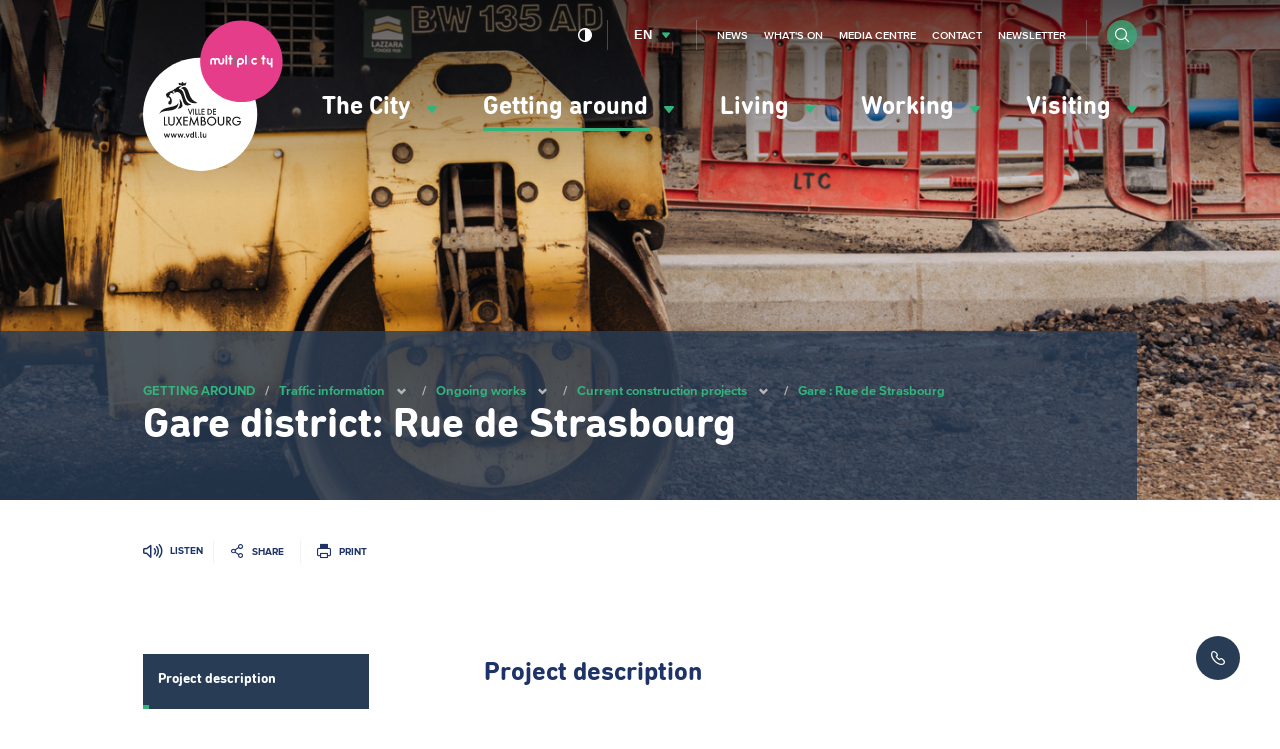

--- FILE ---
content_type: text/html; charset=UTF-8
request_url: https://www.vdl.lu/en/getting-around/traffic-information/ongoing-works/current-construction-projects/gare-district-rue-de-strasbourg
body_size: 51309
content:
<!DOCTYPE html>
<html lang="en" dir="ltr" prefix="og: https://ogp.me/ns#">
<head>
    <meta charset="utf-8" />
<script>var _mtm = window._mtm = window._mtm || [];_mtm.push({"mtm.startTime": (new Date().getTime()), "event": "mtm.Start"});var d = document, g = d.createElement("script"), s = d.getElementsByTagName("script")[0];g.type = "text/javascript";g.async = true;g.src="https://piwik.vdl.lu/js/container_PKUXIhso.js";s.parentNode.insertBefore(g, s);</script>
<meta name="geo.placename" content="Luxembourg" />
<link rel="image_src" href="https://www.vdl.lu/sites/default/files/styles/meta/public/media/image/2018-03/R%C3%A9am%C3%A9nagement%202.PNG?itok=TMIKTGGt" />
<meta property="og:image" content="https://www.vdl.lu/sites/default/files/styles/meta/public/media/image/2018-03/R%C3%A9am%C3%A9nagement%202.PNG?itok=TMIKTGGt" />
<meta property="og:image:url" content="https://www.vdl.lu/sites/default/files/styles/meta/public/media/image/2018-03/R%C3%A9am%C3%A9nagement%202.PNG?itok=TMIKTGGt" />
<meta name="twitter:card" content="summary" />
<meta name="twitter:image" content="https://www.vdl.lu/sites/default/files/styles/meta/public/media/image/2018-03/R%C3%A9am%C3%A9nagement%202.PNG?itok=TMIKTGGt" />
<meta name="Generator" content="Drupal 10 (https://www.drupal.org)" />
<meta name="MobileOptimized" content="width" />
<meta name="HandheldFriendly" content="true" />
<meta name="viewport" content="width=device-width, initial-scale=1.0" />
<link rel="icon" href="/sites/default/files/favicon_0.png" type="image/png" />
<link rel="alternate" hreflang="fr" href="https://www.vdl.lu/fr/se-deplacer/informations-trafic/chantiers/chantiers-en-cours/gare-rue-de-strasbourg" />
<link rel="alternate" hreflang="en" href="https://www.vdl.lu/en/getting-around/traffic-information/ongoing-works/current-construction-projects/gare-district-rue-de-strasbourg" />
<link rel="alternate" hreflang="de" href="https://www.vdl.lu/de/unterwegs/verkehrsinformationen/baustellen/laufende-bauvorhaben/bahnhofsviertel-rue-de-strasbourg" />
<link rel="canonical" href="https://www.vdl.lu/en/getting-around/traffic-information/ongoing-works/current-construction-projects/gare-district-rue-de-strasbourg" />
<link rel="shortlink" href="https://www.vdl.lu/en/node/152107" />

        


















<meta name="apple-itunes-app" content="app-id=601293590">

        <title>Gare district: Rue de Strasbourg | Ville de Luxembourg</title>
        <link rel="stylesheet" media="all" href="/sites/default/files/css/css_Ai-wr-d2BsAf8upByReLxPigLFpDFGRwWhcup9l7a54.css?delta=0&amp;language=en&amp;theme=vdl&amp;include=eJxFjNEKgCAMAH9ouW-aOKa0dDiN_PuCiB7vDo6voaXumPo00sAvglEn6WTZv_KbMKvNqMUzJ_Dlgw-M5AxnUhRtkXTzsZ6P3OZ0JPw" />
<link rel="stylesheet" media="all" href="/sites/default/files/css/css_34P8q0IQU6cOE2AVBRosb14ksqnbgquwrML-y9xn0L4.css?delta=1&amp;language=en&amp;theme=vdl&amp;include=eJxFjNEKgCAMAH9ouW-aOKa0dDiN_PuCiB7vDo6voaXumPo00sAvglEn6WTZv_KbMKvNqMUzJ_Dlgw-M5AxnUhRtkXTzsZ6P3OZ0JPw" />

            

                <link rel="alternate" type="application/rss+xml"
                      title="RSS Feed - VDL.lu - News"
                      href="https://www.vdl.lu/en/news/rss.xml"/>

                <link rel="alternate" type="application/rss+xml"
                      title="RSS Feed - VDL.lu - Agenda"
                      href="https://www.vdl.lu/en/agenda/rss.xml"/>

                <!--
/**
 * @license
 * MyFonts Webfont Build ID 3358019, 2017-03-13T05:43:10-0400
 *
 * The fonts listed in this notice are subject to the End User License
 * Agreement(s) entered into by the website owner. All other parties are
 * explicitly restricted from using the Licensed Webfonts(s).
 *
 * You may obtain a valid license at the URLs below.
 *
 * Webfont: DINNextRoundedLTPro-Bold by Linotype
 * URL: http://www.myfonts.com/fonts/linotype/din-next-rounded/pro-rounded-bold/
 * Licensed pageviews: 5,000,000
 *
 * Webfont: DINNextRoundedLTPro-Regular by Linotype
 * URL: http://www.myfonts.com/fonts/linotype/din-next-rounded/pro-rounded-regular/
 * Licensed pageviews: 2,500,000
 *
 *
 * License: http://www.myfonts.com/viewlicense?type=web&buildid=3358019
 * Webfonts copyright: Copyright &#x00A9; 2008 - 2010 Linotype GmbH, www.linotype.com.
 * All rights reserved. This font software may not be reproduced, modified, disclosed or
 * transferred without the express written approval of Linotype GmbH.
 *
 * © 2017 MyFonts Inc
*/

-->                <script src="https://cdn-eu.readspeaker.com/script/5160/ReadSpeaker.js?pids=embhl" type="text/javascript"></script>

                </head>

<body class="path-node page-node-type-content-page" data-language="en">
<!--STARTCONTENT-->
<a href="#main-content" class="visually-hidden focusable">
    Skip to main content
</a>

 
  <div class="dialog-off-canvas-main-canvas" data-off-canvas-main-canvas>
    
<div class="page-wrapper">
  <header role="banner">

    <div class="header-navigation">

      


      <div class="mobile-form">
        <form class="form form-inline" action="/en/search">
          <div class="form-item form-item-search">
            <input type="search" name="q" name="search" placeholder="Search">
          </div>

          <div class="form-item form-item-submit">
            <button type="submit" class="btn btn-submit btn-circle"><i class="i i-search"></i></button>
          </div>
        </form>
      </div>
      <button id="menuToggle"><i class="i i-menu-hamburger"></i><span>menu</span></button>
      <div class="container">
        <div class="row">

          <div class="block block-vdl-branding">
            <a href="/en" rel="home" title="Ville de Luxembourg, lien vers la page d'accueil">
              <svg aria-hidden="true"   width="94" height="102" viewBox="669 416 94 102" xmlns="http://www.w3.org/2000/svg">
  <g fill="none" fill-rule="evenodd">
    <path class="logo-vdl-background" d="M745.7162452 479.3018674c0 20.9778201-17.1724674 37.983403-38.3599234 37.983403-21.1838544 0-38.3563218-17.0055829-38.3563218-37.983403 0-20.9760368 17.1724674-37.98197636 38.3563218-37.98197636 21.187456 0 38.3599234 17.00593956 38.3599234 37.98197636" fill="#FFF"/>
    <path class="logo-vdl-content" d="M711.2099617 494.9903852c.1934023 0 .3284598-.1280331.3284598-.3434427v-2.1751368c0-.2136263-.1350575-.3427294-.3284598-.3427294-.1941226 0-.3291801.1291031-.3291801.3427294v1.3612883c0 .3605613-.188.6119913-.5341073.6119913-.3594329 0-.524023-.25143-.524023-.6119913v-1.3612883c0-.2136263-.1343371-.3427294-.3277394-.3427294-.1934023 0-.3291801.1291031-.3291801.3427294v1.5135728c0 .5984391.3644751 1.0396006.9691724 1.0396006.3342222 0 .5938927-.1223269.740115-.3252541h.0057624c.0288123.1679766.1350575.2906602.3291801.2906602zm-2.9395709.0057062c.2337395 0 .3396245-.1283898.3396245-.2970797 0-.1444385-.0821149-.2617725-.2755172-.2849539-.1645901-.0231815-.2286973-.0930826-.2286973-.289947v-2.8031768c0-.2157662-.1415403-.3427294-.3291801-.3427294-.1934023 0-.3291801.1269632-.3291801.3427294v2.855246c0 .5346008.2002452.8199114.7743295.8199114h.0486207zm-2.4245517-.3890923c0 .2261086.1869195.4126304.4163371.4126304.2294177 0 .4166974-.1865218.4166974-.4126304 0-.226822-.1872797-.4133438-.4166974-.4133438-.2294176 0-.4163371.1865218-.4163371.4133438zm-.9497242.3890923c.2355403 0 .3410652-.1283898.3410652-.2970797 0-.1444385-.082115-.2617725-.2762376-.2849539-.1642299-.0231815-.2286973-.0930826-.2286973-.289947v-2.8031768c0-.2157662-.1415402-.3427294-.3277395-.3427294-.1948429 0-.32918.1269632-.32918.3427294v2.855246c0 .5346008.1988046.8199114.7743295.8199114h.0464597zm-2.9482145-2.3202886c.2528276 0 .4411877.104495.528705.3719737.0410574.1219703.0590651.2906602.0590651.5117759 0 .2200459-.0180077.3890924-.0590651.5121326-.0875173.2685486-.2758774.3734003-.528705.3734003-.2459847 0-.434705-.1048517-.5225824-.3734003-.0410575-.1219703-.0594253-.2910168-.0594253-.5117759 0-.2214724.0183678-.389449.0594253-.5121326.0878774-.2674787.2765977-.3719737.5225824-.3719737zm.9162299-1.6975982c-.1930422 0-.3284598.1269632-.3284598.343086v1.1045088h-.0057625c-.1231724-.1797457-.364475-.3298904-.7642452-.3298904-.4692797 0-.8215095.2660521-.9691724.7075703-.0695096.2154095-.098682.4418748-.098682.7564298 0 .3138417.0291724.5410202.098682.7560731.1476629.4422315.4998927.7089969.9691724.7089969.3997702 0 .6291878-.1390889.7642452-.3309603h.0057625c.0298927.1797457.1354176.2963664.3284598.2963664.1937624 0 .3280996-.1280331.3280996-.3434427v-3.3256519c0-.2161228-.1343372-.343086-.3280996-.343086zm-3.9253104 4.0121806c.2164521 0 .3180153-.0987888.4408276-.3955118l.7923372-1.9996709c.0237701-.0584886.0295325-.1048516.0295325-.1576341 0-.1747527-.129295-.3084921-.3165747-.3084921-.1534253 0-.2531877.0816702-.3064904.2328848l-.6158621 1.6975982h-.011885l-.6399924-1.6975982c-.0533026-.1512146-.1527049-.2328848-.3054099-.2328848-.188 0-.3234176.1337394-.3234176.3084921 0 .0527825.0054023.0991455.0298927.1576341l.7923371 1.9996709c.1238928.296723.2229349.3955118.434705.3955118zm-2.3762912-.3833861c0 .2261086.188.4126304.4166974.4126304.2286973 0 .4163371-.1865218.4163371-.4126304 0-.226822-.1876398-.4133438-.4163371-.4133438-.2286974 0-.4166974.1865218-.4166974.4133438zm-1.4978774.3833861c.1818774 0 .3057702-.0941525.3756399-.3141983l.7051801-2.0988163c.011885-.0406567.0237701-.0927259.0237701-.134096 0-.1804589-.1357778-.3141983-.3237778-.3141983-.1577471 0-.2636322.0934392-.3169349.2742549l-.47 1.662291h-.011885l-.5283448-1.645529c-.0644675-.1975777-.1707127-.2910169-.3345824-.2910169-.1703525 0-.2816399.0934392-.340705.2910169l-.4880077 1.645529h-.0111647l-.4988123-1.662291c-.0536628-.1808157-.1581073-.2742549-.317295-.2742549-.188 0-.3230575.1337394-.3230575.3141983 0 .0413701.0054023.0877331.02341.134096l.7048199 2.0988163c.0767127.2200458.2006054.3141983.3821226.3141983.1825977 0 .3043295-.0941525.3756399-.3141983l.486567-1.5642155h.0122452l.4937701 1.5642155c.0637472.2200458.1941226.3141983.3814023.3141983zm-4.5555785 0c.1818774 0 .3050498-.0941525.3756398-.3141983l.70482-2.0988163c.011885-.0406567.0234099-.0927259.0234099-.134096 0-.1804589-.1361379-.3141983-.3223371-.3141983-.1599081 0-.2647127.0934392-.3176552.2742549l-.4696399 1.662291h-.011885l-.5290651-1.645529c-.0641073-.1975777-.1696322-.2910169-.3349426-.2910169-.1696322 0-.2812797.0934392-.3403448.2910169l-.4869272 1.645529h-.0118851l-.4991724-1.662291c-.0536628-.1808157-.1584674-.2742549-.3176551-.2742549-.1876399 0-.3219771.1337394-.3219771.3141983 0 .0413701.0050422.0877331.02341.134096l.7040996 2.0988163c.0759924.2200458.1995249.3141983.3810422.3141983.1822375 0 .3064904-.0941525.376-.3141983l.4880076-1.5642155h.0118851l.4930498 1.5642155c.0648276.2200458.1934023.3141983.3821226.3141983zm-4.556659 0c-.1872797 0-.3169349-.0941525-.3814023-.3141983l-.4930498-1.5642155h-.0118851l-.4876475 1.5642155c-.0702299.2200458-.1934023.3141983-.3756398.3141983-.1822376 0-.30541-.0941525-.3817625-.3141983l-.7051801-2.0988163c-.0180076-.0463629-.0230498-.0927259-.0230498-.134096 0-.1804589.1350575-.3141983.3226974-.3141983.1591877 0 .2647126.0934392.3165747.2742549l.4995325 1.662291h.0118851l.4872873-1.645529c.0594253-.1975777.1710728-.2910169.3410652-.2910169.1642299 0 .2697548.0934392.3345824.2910169l.5287049 1.645529h.0122452l.4696399-1.662291c.0522222-.1808157.1591877-.2742549.3165747-.2742549.1883602 0 .3230575.1337394.3230575.3141983 0 .0413701-.0115249.0934393-.02341.134096l-.7044598 2.0988163c-.0709501.2200458-.1941226.3141983-.3763601.3141983zm19.8109502-23.3098777c-10.6392874 1.6911787-6.4118084-9.8581952-11.4672797-9.818965 1.2428889-.6925916 3.5705594-2.9715101 5.6007433 3.2421985 1.6678697 5.1020672 4.0776552 5.615983 5.8665364 6.5767665zm-12.4245671-11.8418173l-.5935325-1.8548757 1.8148122.635886 1.0105901-1.1565779.8535632 1.134823 1.8555096-.6426622-.8568046 1.9900416s-1.0883832-.2870938-1.9768813.3619879c-.897862-.6465852-1.5580229-.67048-2.1072567-.4686227zm-.9911417 13.876082c-2.2830115 5.0557042-10.7264445 1.4607904-12.363341 5.7843162 1.0303984-6.4013004 11.4035325-3.7942746 12.8261379-8.0325639l-.0504214.5467265c-.0641073.6886685-.2330192 1.25608-.4123755 1.7015212zm1.1823831-4.7614776c.2751571.0292443 2.0251418 2.2999602 1.9311418 4.467251-.0839157 1.922637-2.6082299 2.1027393-3.1783525 2.0963198 1.7550268-1.9197838 1.7082069-3.0763617 1.2472107-6.5635708zm7.9972031 3.7354293c-6.2918774 2.503244-5.0839234-2.7985406-7.2192721-6.8431753-.6619616-1.2542968-2.1086973-1.8138622-3.0022375-1.4272663-.0601456.0271045-1.0253563.5246149-1.1312414.4611333-.1361379-.0820268-.0284521-.9696995-.0284521-.9696995s-.8532031-.4465111-1.1402452.0984322c-.2870421.5428034.3950881.8455893.3950881.8455893s.2013257-.0110558.3295403-.2243255c.129295-.2157661.169272.0998587.0439387.4272527-.126774.3277506-.3922069.3751834-.5913717.385526-.3489885.0174752-.4534329-.3459392-.7267893-.4443713-.2733563-.096649-1.3487739.1062782-1.6322145.7550032l.4970115.0795303c-.1498238.7953034-1.4939157.8070725-.5992951 1.3106457 2.1918928 1.2350383 1.8965671 5.3806017.6082989 5.56855-1.2680996.1194739-1.3059157-.799583-1.379387-1.1166344-.0777931-.3445126.3572721-.4069243.3572721-.4069243l-.1451418-.8252609.2683142.1640536c.1930421-.0495728.7401149-.5713346.7401149-.5713346.1674713-.2428706-.138659-1.234325-.2463448-1.410861-.430023-.699011-1.113954-.6679835-1.5713487-.5342441l-.0349348.3744702s-.0482606-.1258933-.1325364-.3174081c-.0133257.0049929-.3129732-.6772561-.5269043-1.1419558-.6468352-1.401945.2139311-1.5945297 1.0073487-2.2125838.3814023-.2974363 1.8789195-1.0231952 2.3579234-1.1569346.246705-.0688312.8852567-.3070655 1.5371341-.6226904.0471801-.1865218.1455019-.4158402.3558314-.5424468.1883601-.1141243.5859693-.2236122.9508046-.3077789 1.3354483-1.8167153 3.8604828-1.8341906 3.9908582-1.5028737-.6882528.3213311-1.6134866 1.0374608-1.7525057 1.4215602-.0104445.0770339-.0947203.2492902.0277318.2653389 2.6939463.3388064 2.9795479 2.6387666 3.9588046 5.4801037 1.0642529 3.090984 1.5230881 4.0253763 4.4342069 4.94158zm-.8384368 6.9865438l-1.5306513-3.9622512-.0363755-.0948658h.6169425l.0165671.0452931 1.0051877 2.6744304 1.0048276-2.6744304.0172873-.0452931h.6115403l-.0370958.0948658-1.5360537 3.9622512-.065908.1708298-.0662682-.1708298zm2.5556475-4.057117h.0709502v3.8834342h-.5665211v-3.8834342h.4955709zm2.4425594 3.8834342h-1.5331724v-3.8834342h.5665211v3.3552529h1.0379616v.5281813h-.0713103zm2.1007739-.070971v.070971h-1.6037624v-3.8834342h.5661609v3.3559662h1.0376015v.456497zm2.4512031.070971h-2.0251418v-3.8834342h2.0971725v.527468h-1.5302912v.976119h1.489954v.5278246h-1.489954v1.3238413h1.5302912v.5281813h-.0720307zm2.968023 0h-.8427586v-3.8834342h.8474406c.6288276 0 1.0581303.134096 1.4344904.447581.4422682.3630578.676728.8826798.676728 1.5018038 0 .6020054-.2380613 1.1152079-.6882529 1.4846851-.385364.3191913-.7995402.4493643-1.4276475.4493643zm.0223295-.5281813c.9277548 0 1.5277701-.553146 1.5277701-1.4105044 0-.4076375-.1336168-.7557165-.3860843-1.00465-.2729961-.2703318-.667364-.4126305-1.1416858-.4126305h-.2982069v2.8277849h.2982069zm4.7504215.5281813h-2.0258621v-3.8834342h2.0968122v.527468h-1.529931v.976119h1.489954v.5278246h-1.489954v1.3238413h1.529931v.5281813h-.0709501zm-34.1436092 6.5792629h1.5961992v.7361014h-2.3917778v-5.9016502h.7955786v5.1655488zm5.6929425-5.1655488h.726069v3.7760861c0 .640879-.112728 1.034251-.3997702 1.4080079-.4001302.5149857-1.0512873.8216946-1.7395402.8216946-.6914942 0-1.3624598-.3152683-1.7478237-.8216946-.2870422-.3641277-.3990499-.7592829-.3990499-1.4080079v-3.7760861h.7955786v3.6041864c0 .582747.0432184.8334637.1815172 1.0681317.2171724.3466524.697977.5888098 1.1697778.5888098.4595556 0 .9479234-.2482203 1.1600536-.5873833.1397395-.2360945.1822376-.4868112.1822376-1.0695582v-3.6041864h.0709502zm4.0686513 2.8520363l1.6639081 2.9454755.0590651.1041384h-.8866973l-.0205287-.0353072-1.273502-2.2575203-1.2897088 2.2575203-.0194483.0353072h-.8967816l.0601456-.1041384 1.6988429-2.9461888-1.5504597-2.746828-.0590652-.104495h.9039847l.0205288.0363771 1.1424061 2.0578029 1.1672567-2.0581595.0205287-.0360205h.9050652l-1.6455403 2.8520363zm2.4828966-2.8520363h3.0803908v.736458h-2.354682v1.5784811h2.2934559v.7371713h-2.2934559v2.1134384h2.354682v.7361014h-3.1509809v-5.9016502h.0705901zm9.5437011-.2674787l.8989426 6.0892419.011885.079887h-.8071034l-.0082836-.0599152-.5085364-3.7685967-1.877839 4.0303692-.0648276.1383756-.0641073-.1387323-1.8533487-4.0317957-.5413103 3.7703799-.0090038.0599152h-.8074636l.0126053-.0809569.9605288-6.080326.0360153-.2321715 2.2675249 4.9383702 2.3204674-4.9472861.0338544.2332414zm4.6733487 2.9900553c.6435939.2350246 1.0231954.7817511 1.0231954 1.4861117 0 .5139158-.2164521.971126-.6104598 1.289604-.3698774.2938699-.7624444.4033579-1.4488965.4033579h-1.5191265v-5.9016502h1.1265594c.6223448 0 1.0430038.1169774 1.3602989.3783932.3511494.2753248.5683218.7525068.5683218 1.2468074 0 .4721891-.1559464.8152751-.4998927 1.097376zm-1.341931-.1825988c.7257088 0 1.0638927-.2906602 1.0638927-.9147772 0-.2756814-.0745518-.4885944-.2214943-.6337462-.1710728-.1690465-.4473103-.2549964-.8247509-.2549964h-.4350652v1.8035198h.4174177zm1.5781915 1.6423193c0-.3188347-.1858391-.6419489-.4530728-.7863874-.2117701-.1194739-.4973716-.171543-.9594482-.171543h-.5830882v1.9411821h.6706054c.533387 0 .7523601-.0520692.9760153-.2350246.2214943-.1779625.3489885-.4507908.3489885-.7482271zm4.570705-4.2771629c.8189885 0 1.5940383.3206178 2.1814483.9030081.585249.5791806.907226 1.3413166.907226 2.1469625 0 .8063591-.321977 1.5688517-.907226 2.1480323-.58741.5820337-1.3624598.9026515-2.1814483.9026515-.8384368 0-1.6206897-.3174081-2.2023372-.8919524-.5830881-.5781106-.9054252-1.3562953-.9054252-2.1929687 0-1.6344732 1.4229655-3.0157333 3.1077624-3.0157333zm-.0090038.745374c-.6100996 0-1.1881456.2382344-1.6257318.6726198-.4361456.4315323-.676728.9993005-.676728 1.5977395 0 .644802.2456245 1.2425277.6893333 1.6822627.4293027.4236863 1.0019464.6572844 1.6131265.6572844 1.2695402 0 2.3013793-1.030328 2.3013793-2.2963939 0-.6273267-.2423832-1.2139967-.6842912-1.6508786-.4318238-.4279659-1.0051877-.6626339-1.6170881-.6626339zm7.7123218-.6505082h.7246284v3.7760861c0 .640879-.1112874 1.034251-.3983295 1.4080079-.4008506.5149857-1.0516475.8216946-1.7402606.8216946-.6914942 0-1.3617394-.3152683-1.7474636-.8216946-.2874023-.3641277-.3986896-.7592829-.3986896-1.4080079v-3.7760861h.7955785v3.6041864c0 .582747.0435786.8334637.1815173 1.0681317.2160919.3466524.6976168.5888098 1.1690574.5888098.4599157 0 .9482836-.2482203 1.160774-.5873833.1390191-.2360945.1822375-.4868112.1822375-1.0695582v-3.6041864h.0709502zm3.8147433 3.3113864l1.7823985 2.4793493.0795938.1116278h-.9680919l-.0212491-.0303143-1.7330574-2.4918316h-.0569042v2.5221459h-.7955786v-5.9023635h1.0113104c.6817701 0 1.0973869.0941525 1.4366513.3234709.4184981.2845974.6760077.7970866.6760077 1.335967 0 .8987285-.5377088 1.520349-1.4110805 1.6519485zm.6327893-1.6519485c0-.259276-.0770728-.4661262-.2283372-.6173409-.2056475-.2022139-.545272-.305639-1.0087893-.305639h-.3129731v1.9329795h.3389042c.8042222 0 1.2111954-.3395196 1.2111954-1.0099996zm7.4058314 1.2086471h.0702299v.2168361c0 .6925915-.0968812 1.1287601-.3486284 1.5560128-.4926896.8238344-1.4647433 1.3559387-2.4774942 1.3559387-.8078238 0-1.5717088-.3159815-2.1519157-.8901691-.5816475-.5766841-.9018238-1.3381068-.9018238-2.1426828 0-1.7150735 1.3786667-3.0588865 3.1401763-3.0588865.970613 0 1.7092873.3819596 2.4710115 1.2771217l.0435785.0520692-.0504215.0456497-.4797241.4322456-.0579847.050286-.0457394-.0602719c-.5553564-.7278987-1.1359234-1.0517263-1.8807203-1.0517263-.6353104 0-1.2274023.2396609-1.6664292.6740464-.4375862.4336721-.6781685 1.016419-.6781685 1.6394661 0 .6109214.2413026 1.1876055.6803295 1.6223475.4339846.4290359 1.005908.6658437 1.6127662.6658437.6662836 0 1.3927127-.3962251 1.7276552-.9433082.1282146-.2004308.1894406-.3976517.2182529-.7043606h-1.7208123v-.7364581h2.4958621z" fill="#1A1918"/>
    <path class="logo-multiplicity-background" d="M762.7342069 443.6961719c0 15.1350151-12.391433 27.405155-27.6756169 27.405155-15.2859846 0-27.6774176-12.2701399-27.6774176-27.405155 0-15.1353718 12.391433-27.40586834 27.6774176-27.40586834 15.2841839 0 27.6756169 12.27049654 27.6756169 27.40586834" fill="#86CCCC"/>
    <path d="M722.9001762 441.4176099c-.3309808 0-.6007356.2631991-.6007356.5920196v2.1302004c0 .3812463-.3417854.6947314-.763885.6947314-.4224598 0-.7664062-.3134851-.7664062-.6947314v-.8366734c0-1.0417404-.8838161-1.8855466-1.9653563-1.8855466-.5312261 0-1.0145517.2018573-1.3642605.5303211-.3587127-.3284638-.83735635-.5303211-1.3664215-.5303211-1.08586206 0-1.96787738.8438062-1.96787738 1.8855466v2.1330535c0 .331317.2697548.5955859.60361685.5955859.32773947 0 .59677395-.2642689.59677395-.5955859v-2.1330535c0-.3851693.34502682-.6979411.7674866-.6979411.420659 0 .7656858.3127718.7656858.6979411v2.1330535c0 .331317.26687358.5955859.59677398.5955859h.0039617c.3288199 0 .5978544-.2642689.5978544-.5955859v-2.1330535c0-.3851693.3450268-.6979411.7664061-.6979411.4195785 0 .7649655.3127718.7649655.6979411v.8366734c0 1.0374607.8816552 1.8837634 1.966797 1.8837634 1.0804597 0 1.9642758-.8463027 1.9642758-1.8837634v-2.1302004c0-.3288205-.2668735-.5920196-.5996552-.5920196m32.5092338 0c-.3327816 0-.6007357.2631991-.6007357.5920196v2.1302004c0 .3812463-.3468276.6947314-.7664061.6947314-.4220996 0-.7638851-.3134851-.7638851-.6947314v-2.1302004c0-.3288205-.2697547-.5920196-.6032567-.5920196-.3299003 0-.5978544.2631991-.5978544.5920196v2.1302004c0 1.0374607.8838161 1.8837634 1.9649962 1.8837634.2747969 0 .5341073-.0531391.7664061-.1483616v1.4386789c0 .3277505.2679541.5948726.6007357.5948726.3309808 0 .6007356-.2671221.6007356-.5948726v-5.3042811c0-.3288205-.2697548-.5920196-.6007356-.5920196m-30.4635633-1.9347626c-.3288199 0-.5967739.2642689-.5967739.5948726v5.3584901c0 .331317.267954.5955859.5967739.5955859.3299004 0 .6018161-.2642689.6018161-.5955859v-5.3584901c0-.3306037-.2719157-.5948726-.6018161-.5948726m3.6948123 1.9005254h-.3612337v-1.3056528c0-.3306037-.2690345-.5948726-.6007356-.5948726-.3320613 0-.5989349.2642689-.5989349.5948726v1.3056528h-.3659157c-.3327816 0-.5996552.2635556-.5996552.5959425 0 .3256108.2668736.5927328.5996552.5927328h.3659157v2.864162c0 .331317.2668736.5955859.5989349.5955859.3317011 0 .6007356-.2642689.6007356-.5955859v-2.864162h.3612337c.3327816 0 .6007356-.267122.6007356-.5927328 0-.3323869-.267954-.5959425-.6007356-.5959425m22.2084904-.1793891h-.3648352v-1.1262637c0-.3306037-.2675939-.5948726-.6000153-.5948726-.3299004 0-.6000154.2642689-.6000154.5948726v1.1262637h-.3630345c-.3317011 0-.5996551.2671221-.5996551.5948727 0 .3306036.267954.5927328.5996551.5927328h.3630345v3.0446209c0 .331317.270115.5955859.6000154.5955859.3324214 0 .6000153-.2642689.6000153-.5955859v-3.0446209h.3648352c.3317012 0 .5985747-.2621292.5985747-.5927328 0-.3277506-.2668735-.5948727-.5985747-.5948727m-12.7908429-1.7211363c-.3317011 0-.6043372.2642689-.6043372.5948726v5.3584901c0 .331317.2726361.5955859.6043372.5955859.3324215 0 .6000153-.2642689.6000153-.5955859v-5.3584901c0-.3306037-.2675938-.5948726-.6000153-.5948726" fill="#FFF"/>
    <path d="M730.6049349 439.4828473c.3309808 0 .5949731.2728283.5881302.6005788l-.0018007.1019986c-.0018008.3238275-.2686744.5834602-.5985747.5834602h-.0097242c-.3306207-.0057062-.5949732-.272115-.5881303-.602362v-.0984322c.004682-.3273939.2726361-.5852434.5978545-.5852434h.0122452zm-.0122452 1.9347626c.3335019 0 .6003754.2631991.6003754.5920196v3.4265805c0 .331317-.2668735.5955859-.6003754.5955859-.3270192 0-.5978545-.2642689-.5978545-.5955859v-3.4265805c0-.3288205.2708353-.5920196.5978545-.5920196z" fill="#777776"/>
    <path d="M740.3305134 439.4764278c.3299004.0064195.5938927.2763947.5902912.6030753v.1019986c-.0068429.3238275-.2737165.5827469-.6046973.5827469h-.0050422c-.3288199-.0010699-.5956935-.2703318-.589931-.602362v-.0984322c.004682-.3245408.2708352-.5870266.5989349-.5870266h.0104444zm-.0104444 1.9308396c.3288199 0 .6007356.2649823.6007356.5955859v3.4333567c0 .331317-.2719157.5955859-.6007356.5955859-.3309809 0-.5989349-.2642689-.5989349-.5955859v-3.4333567c0-.3306036.267954-.5955859.5989349-.5955859z" fill="#946EA2"/>
    <path d="M744.5752797 444.6487527c-.1869195.1255367-.4044521.1897316-.6284674.1897316-.6241456 0-1.1323219-.5049998-1.1323219-1.1209141 0-.6166276.5081763-1.1187743 1.1323219-1.1187743.1966436 0 .3871647.0509993.5567969.1462217.2910038.158704.6569195.0606285.815387-.225752.1678314-.284954.0677088-.644802-.2229349-.8102822-.3482682-.1979342-.7458774-.2981496-1.149249-.2981496-1.2850269 0-2.3309119 1.0328245-2.3309119 2.3067364 0 1.2746252 1.045885 2.3095895 2.3309119 2.3095895.465318 0 .9104674-.1330261 1.2951111-.3898057.2744368-.1833121.35259-.5524327.1649502-.824191-.1851188-.273185-.5560767-.3466524-.8315939-.1644103m-10.0688046.2264653h-1.1517701v-1.1423124c0-.6308931.5139387-1.1415991 1.1517701-1.1415991.6342299 0 1.1528506.510706 1.1528506 1.1415991 0 .6259002-.5186207 1.1423124-1.1528506 1.1423124zm0-3.4736568c-1.299433 0-2.3579234 1.04709-2.3579234 2.3313444v3.5867112c0 .3288205.274797.5959425.6064981.5959425.3280996 0 .5996552-.267122.5996552-.5959425v-1.2960235h1.1517701c1.2997931 0 2.3550421-1.0075032 2.3550421-2.2906877 0-1.2842544-1.055249-2.3313444-2.3550421-2.3313444z" fill="#FFF"/>
    <path d="M747.1791877 439.4764278c.3270192.0064195.5949732.2763947.5892108.6030753v.1019986c-.0064828.3238275-.2733564.5827469-.606138.5827469h-.0039616c-.3291801-.0010699-.596774-.2738982-.5884905-.602362v-.0984322c.0057625-.3245408.2697548-.5870266.5971341-.5870266h.0122452zm-.0122452 1.9308396c.3317012 0 .601456.2649823.601456.5955859v3.4333567c0 .331317-.2697548.5955859-.601456.5955859-.3288199 0-.5971341-.2642689-.5971341-.5955859v-3.4333567c0-.3306036.2683142-.5955859.5971341-.5955859z" fill="#A0721E"/>
  </g>
</svg>
            </a>

                          <style>
                .logo-multiplicity-background {
                  fill: #E63D8A !important;
                }
              </style>
                      </div>

          
          <div class="menu-wrapper">
            <div class="menu-container">


              <div class="block block-main-menu">
                
<nav data-component="Menu" role="navigation" aria-labelledby="block-vdl-main-menu-menu" id="block-vdl-main-menu" class="block block-menu navigation menu--main">
                        
    <h2 class="visually-hidden" id="block-vdl-main-menu-menu" aria-hidden="true">Navigation principale</h2>
    

                
              <ul>
    
    
    
            
            <li class="has-submenu">
      
                        
          <a href="" role="button" aria-expanded="false" aria-controls="menu-item-the-city">            The City <i class="i i-arrow-full-green"></i>
          </a>


              
      
                  <div class="submenu" id="menu-item-the-city">
          <nav role="navigation" class="submenu-column quick-access">
                          <p class="submenu-column-heading">Quick access</p>
              <ul><li>
            <a href="/en/city/get-involved/report-it-report-incident">
                                <span class="quick-access-icon"><i aria-hidden="true" class="i i-menu-ville-report-it"></i></span>
                                <span class="quick-access-text">Report-it </span>
            </a>
        </li><li>
            <a href="/en/city/political-life/municipal-council/municipal-regulations">
                                <span class="quick-access-icon"><i aria-hidden="true" class="i i-menu-ville-reglements-communaux"></i></span>
                                <span class="quick-access-text">Municipal regulations</span>
            </a>
        </li><li>
            <a href="/en/city/political-life/municipal-council/meetings-municipal-council">
                                <span class="quick-access-icon"><i aria-hidden="true" class="i i-menu-ville-seances-cc"></i></span>
                                <span class="quick-access-text">Meetings of the municipal council</span>
            </a>
        </li><li>
            <a href="/en/la-ville/les-services-a-votre-ecoute">
                                <span class="quick-access-icon"><i aria-hidden="true" class="i i-menu-ville-annuaire"></i></span>
                                <span class="quick-access-text">Contact us</span>
            </a>
        </li></ul>
                      </nav>
          <div class="submenu-column submenu-links">
        
                                                        <ul>
    
          <li class="header">
        <span href="#" class="back">Go back</span>
        <div class="title">
          <h3 class="level-1">The City</h3>
                  </div>
      </li>
    
    
            
            <li class="has-sublinks">
      
                                  <a href="/en/city/glance" data-drupal-link-system-path="node/2664">            At a glance <i class="i i-arrow-full-green"></i>
          </a>
              
      
        
                                                        <ul>
    
          <li class="header">
        <span href="#" class="back">Go back</span>
        <div class="title">
          <h3 class="level-1">The City</h3>
          <h4 class="level-2">At a glance</h4>         </div>
      </li>
    
    
            
              <li>
      
              <a href="/en/city/a-glance/multiplicity" data-drupal-link-system-path="node/7471">multiplicity</a>
      
      
      </li>
    
            
              <li>
      
              <a href="/en/city/a-glance/history" data-drupal-link-system-path="node/2666">History</a>
      
      
      </li>
    
            
              <li>
      
              <a href="/en/city/a-glance/facts-and-figures" data-drupal-link-system-path="node/2667">Facts and figures</a>
      
      
      </li>
    
            
              <li>
      
              <a href="/en/city/a-glance/luxembourg-citys-24-districts" data-drupal-link-system-path="node/2668">Luxembourg City&#039;s 24 districts</a>
      
      
      </li>
    
            
              <li>
      
              <a href="/en/city/a-glance/municipal-archives" data-drupal-link-system-path="node/2669">Municipal archives</a>
      
      
      </li>
    
            
              <li>
      
              <a href="/en/la-ville/en-bref/reseaux-partenariats" data-drupal-link-system-path="la-ville/en-bref/reseaux-partenariats">Networks and partnerships</a>
      
      
      </li>
    
            
              <li>
      
              <a href="/en/city/a-glance/stay-informed" data-drupal-link-system-path="node/149711">Stay informed</a>
      
      
      </li>
        </ul>
  

              
      </li>
    
            
            <li class="has-sublinks">
      
                                  <a href="/en/city/political-life" data-drupal-link-system-path="node/2688">            Political life <i class="i i-arrow-full-green"></i>
          </a>
              
      
        
                                                        <ul>
    
          <li class="header">
        <span href="#" class="back">Go back</span>
        <div class="title">
          <h3 class="level-1">The City</h3>
          <h4 class="level-2">Political life</h4>         </div>
      </li>
    
    
            
              <li>
      
              <a href="/en/city/political-life/organisation-and-operation-political-bodies" data-drupal-link-system-path="node/7474">Organisation and operation of political bodies</a>
      
      
      </li>
    
            
              <li>
      
              <a href="/en/city/political-life/college-aldermen" data-drupal-link-system-path="node/2690">College of aldermen</a>
      
      
      </li>
    
            
              <li>
      
              <a href="/en/city/political-life/municipal-council" data-drupal-link-system-path="node/2691">Municipal council</a>
      
      
      </li>
    
            
              <li>
      
              <a href="/en/city/political-life/committees" data-drupal-link-system-path="node/2692">Committees</a>
      
      
      </li>
    
            
              <li>
      
              <a href="/en/city/political-life/budget" data-drupal-link-system-path="node/2693">Budget</a>
      
      
      </li>
        </ul>
  

              
      </li>
    
            
            <li class="has-sublinks">
      
                                  <a href="/en/city/projects-and-commitments" data-drupal-link-system-path="node/2671">            Projects and commitments <i class="i i-arrow-full-green"></i>
          </a>
              
      
        
                                                        <ul>
    
          <li class="header">
        <span href="#" class="back">Go back</span>
        <div class="title">
          <h3 class="level-1">The City</h3>
          <h4 class="level-2">Projects and commitments</h4>         </div>
      </li>
    
    
            
              <li>
      
              <a href="/en/city/projects-and-commitments/international-relations" data-drupal-link-system-path="node/189793">Relations internationales</a>
      
      
      </li>
    
            
              <li>
      
              <a href="/en/city/projects-and-commitments/leakmobile" data-drupal-link-system-path="node/200111">Leakmobile</a>
      
      
      </li>
    
            
              <li>
      
              <a href="/en/city/projects-and-commitments/urban-development" data-drupal-link-system-path="node/2678">Urban development</a>
      
      
      </li>
    
            
              <li>
      
              <a href="/en/city/projects-and-commitments/social-action" data-drupal-link-system-path="node/2672">Social action</a>
      
      
      </li>
    
            
              <li>
      
              <a href="/en/city/projects-and-commitments/environment" data-drupal-link-system-path="node/2677">Environment</a>
      
      
      </li>
    
            
              <li>
      
              <a href="/en/city/projects-and-commitments/smart-city" data-drupal-link-system-path="node/9169">Smart City</a>
      
      
      </li>
    
            
              <li>
      
              <a href="/en/city/projects-and-commitments/citymap-interactive-map-portal" data-drupal-link-system-path="node/178150">Citymap – interactive map portal</a>
      
      
      </li>
    
            
              <li>
      
              <a href="/en/city/projects-and-commitments/kids-city-map-city-map-children" data-drupal-link-system-path="node/199757">KIDS CITY MAP – City map for children</a>
      
      
      </li>
    
            
              <li>
      
              <a href="/en/city/projects-and-commitments/makerspace" data-drupal-link-system-path="node/219706">Makerspace</a>
      
      
      </li>
        </ul>
  

              
      </li>
    
            
            <li class="has-sublinks">
      
                                  <a href="/en/city/get-involved" data-drupal-link-system-path="node/2680">            Get involved <i class="i i-arrow-full-green"></i>
          </a>
              
      
        
                                                        <ul>
    
          <li class="header">
        <span href="#" class="back">Go back</span>
        <div class="title">
          <h3 class="level-1">The City</h3>
          <h4 class="level-2">Get involved</h4>         </div>
      </li>
    
    
            
              <li>
      
              <a href="/en/city/get-involved/2024-year-citys-24-districts" data-drupal-link-system-path="node/184723">2024: Year of the City&#039;s 24 districts</a>
      
      
      </li>
    
            
              <li>
      
              <a href="/en/city/get-involved/development-public-spaces-through-civic-engagement-placemaking" data-drupal-link-system-path="node/87235">Development of public spaces through civic engagement – Placemaking</a>
      
      
      </li>
    
            
              <li>
      
              <a href="/en/city/get-involved/tree-officer-programme" data-drupal-link-system-path="node/97518">Parrainage de parterres d’arbres</a>
      
      
      </li>
    
            
              <li>
      
              <a href="/en/city/get-involved/youth-engagement" data-drupal-link-system-path="node/35746">Youth engagement</a>
      
      
      </li>
    
            
              <li>
      
              <a href="/en/city/get-involved/report-it-report-incident" data-drupal-link-system-path="node/2681">Report-It: report an incident</a>
      
      
      </li>
    
            
              <li>
      
              <a href="/en/city/get-involved/keep-our-city-clean" data-drupal-link-system-path="node/2682">Keep our city clean</a>
      
      
      </li>
    
            
              <li>
      
              <a href="/en/city/get-involved/reduce-your-waste" data-drupal-link-system-path="node/2683">Reduce your waste</a>
      
      
      </li>
    
            
              <li>
      
              <a href="/en/city/get-involved/save-water" data-drupal-link-system-path="node/2684">Save water</a>
      
      
      </li>
        </ul>
  

              
      </li>
    
            
              <li>
      
              <a href="/en/la-ville/les-services-a-votre-ecoute" data-drupal-link-system-path="la-ville/les-services-a-votre-ecoute">City departments: at your service</a>
      
      
      </li>
        </ul>
  

                  </div>
          </div>
              
      </li>
    
                          
            <li class="has-submenu in-active-trail">
      
                        
          <a href="" role="button" aria-expanded="false" aria-controls="menu-item-getting-around">            Getting around <i class="i i-arrow-full-green"></i>
          </a>


              
      
                  <div class="submenu" id="menu-item-getting-around">
          <nav role="navigation" class="submenu-column quick-access">
                          <p class="submenu-column-heading">Quick access</p>
              <ul><li>
            <a href="/en/se-deplacer/en-bus/horaires-et-depart-en-temps-reel/lignes">
                                <span class="quick-access-icon"><i aria-hidden="true" class="i i-menu-deplacer-bus"></i></span>
                                <span class="quick-access-text">Departures in real time</span>
            </a>
        </li><li>
            <a href="/en/node/2710">
                                <span class="quick-access-icon"><i aria-hidden="true" class="i i-menu-deplacer-parking"></i></span>
                                <span class="quick-access-text">Find available parking in real time</span>
            </a>
        </li><li>
            <a href="/en/se-deplacer/informations-trafic/trafic-info">
                                <span class="quick-access-icon"><i aria-hidden="true" class="i i-menu-deplacer-infotrafic"></i></span>
                                <span class="quick-access-text">Traffic information</span>
            </a>
        </li><li>
            <a href="/en/getting-around/bus/routes-and-maps/avl-route-map">
                                <span class="quick-access-icon"><i aria-hidden="true" class="i i-menu-deplacer-reseau"></i></span>
                                <span class="quick-access-text">Bus route map</span>
            </a>
        </li></ul>
                      </nav>
          <div class="submenu-column submenu-links">
        
                                                        <ul>
    
          <li class="header">
        <span href="#" class="back">Go back</span>
        <div class="title">
          <h3 class="level-1">Getting around</h3>
                  </div>
      </li>
    
    
            
              <li>
      
              <a href="/en/getting-around/our-mobility-plan-tomorrow" data-drupal-link-system-path="node/114517">Notre plan de mobilité pour demain</a>
      
      
      </li>
    
                          
            <li class="has-sublinks in-active-trail">
      
                                  <a href="/en/getting-around/traffic-information" data-drupal-link-system-path="node/2694">            Traffic information <i class="i i-arrow-full-green"></i>
          </a>
              
      
        
                                                        <ul>
    
          <li class="header">
        <span href="#" class="back">Go back</span>
        <div class="title">
          <h3 class="level-1">Getting around</h3>
          <h4 class="level-2">Traffic information</h4>         </div>
      </li>
    
    
            
              <li>
      
              <a href="/en/se-deplacer/informations-trafic/trafic-info" data-drupal-link-system-path="se-deplacer/informations-trafic/trafic-info">Trafic-Info</a>
      
      
      </li>
    
                          
              <li class="in-active-trail">
      
              <a href="/en/getting-around/traffic-information/ongoing-works" data-drupal-link-system-path="node/17401">Ongoing works</a>
      
      
      </li>
        </ul>
  

              
      </li>
    
            
            <li class="has-sublinks">
      
                                  <a href="/en/getting-around/tips-getting-around" data-drupal-link-system-path="node/2698">            Tips for getting around <i class="i i-arrow-full-green"></i>
          </a>
              
      
        
                                                        <ul>
    
          <li class="header">
        <span href="#" class="back">Go back</span>
        <div class="title">
          <h3 class="level-1">Getting around</h3>
          <h4 class="level-2">Tips for getting around</h4>         </div>
      </li>
    
    
            
              <li>
      
              <a href="/en/getting-around/tips-getting-around/european-mobility-week-2025" data-drupal-link-system-path="node/171565">Semaine européenne de la mobilité 2025</a>
      
      
      </li>
    
            
              <li>
      
              <a href="/en/getting-around/tips-getting-around/sharing-road" data-drupal-link-system-path="node/8808">Sharing the road</a>
      
      
      </li>
    
            
              <li>
      
              <a href="/en/getting-around/tips-getting-around/accessibility" data-drupal-link-system-path="node/7619">Accessibility</a>
      
      
      </li>
        </ul>
  

              
      </li>
    
            
            <li class="has-sublinks">
      
                                  <a href="/en/getting-around/bus" data-drupal-link-system-path="node/2703">            By bus <i class="i i-arrow-full-green"></i>
          </a>
              
      
        
                                                        <ul>
    
          <li class="header">
        <span href="#" class="back">Go back</span>
        <div class="title">
          <h3 class="level-1">Getting around</h3>
          <h4 class="level-2">By bus</h4>         </div>
      </li>
    
    
            
              <li>
      
              <a href="/en/getting-around/bus/schedules-and-real-time-bus-departures" data-drupal-link-system-path="node/4864">Schedules and real-time bus departures</a>
      
      
      </li>
    
            
              <li>
      
              <a href="/en/getting-around/bus/get-directions-0" data-drupal-link-system-path="node/86935">Get directions</a>
      
      
      </li>
    
            
              <li>
      
              <a href="/en/getting-around/bus/routes-and-maps" data-drupal-link-system-path="node/170850">Routes and maps</a>
      
      
      </li>
    
            
              <li>
      
              <a href="/en/getting-around/bus/city-night-bus" data-drupal-link-system-path="node/11626">City Night Bus</a>
      
      
      </li>
    
            
              <li>
      
              <a href="/en/getting-around/bus/call-a-bus" data-drupal-link-system-path="node/84208">Call-a-Bus</a>
      
      
      </li>
    
            
              <li>
      
              <a href="/en/getting-around/bus/school-buses" data-drupal-link-system-path="node/19993">School buses</a>
      
      
      </li>
    
            
              <li>
      
              <a href="/en/getting-around/bus/information-bus-passengers" data-drupal-link-system-path="node/156820">Informations pour clients bus</a>
      
      
      </li>
        </ul>
  

              
      </li>
    
            
            <li class="has-sublinks">
      
                                  <a href="/en/getting-around/car" data-drupal-link-system-path="node/2708">            By car <i class="i i-arrow-full-green"></i>
          </a>
              
      
        
                                                        <ul>
    
          <li class="header">
        <span href="#" class="back">Go back</span>
        <div class="title">
          <h3 class="level-1">Getting around</h3>
          <h4 class="level-2">By car</h4>         </div>
      </li>
    
    
            
              <li>
      
              <a href="/en/getting-around/car/parking" data-drupal-link-system-path="node/2709">Parking</a>
      
      
      </li>
    
            
              <li>
      
              <a href="/en/se-deplacer/en-voiture/parkings-et-pr" data-drupal-link-system-path="se-deplacer/en-voiture/parkings-et-pr">Car parks and P+R</a>
      
      
      </li>
    
            
              <li>
      
              <a href="/en/getting-around/car/carsharing" data-drupal-link-system-path="node/2685">Carsharing</a>
      
      
      </li>
    
            
              <li>
      
              <a href="/en/getting-around/car/deliveries-and-access-permits" data-drupal-link-system-path="node/138082">Deliveries and access permits</a>
      
      
      </li>
        </ul>
  

              
      </li>
    
            
            <li class="has-sublinks">
      
                                  <a href="/en/getting-around/bike-or-foot" data-drupal-link-system-path="node/2712">            By bike or on foot <i class="i i-arrow-full-green"></i>
          </a>
              
      
        
                                                        <ul>
    
          <li class="header">
        <span href="#" class="back">Go back</span>
        <div class="title">
          <h3 class="level-1">Getting around</h3>
          <h4 class="level-2">By bike or on foot</h4>         </div>
      </li>
    
    
            
              <li>
      
              <a href="/en/getting-around/bike-or-foot/cycling-infrastructure" data-drupal-link-system-path="node/8812">Cycling infrastructure</a>
      
      
      </li>
    
            
              <li>
      
              <a href="/en/getting-around/bike-or-foot/cycling-routes-and-bike-parking" data-drupal-link-system-path="node/2713">Cycle paths and bike docks</a>
      
      
      </li>
    
            
              <li>
      
              <a href="/en/getting-around/bike-or-foot/bike-rental-and-other-services" data-drupal-link-system-path="node/8765">Bike rental and other services</a>
      
      
      </li>
    
            
              <li>
      
              <a href="/en/getting-around/bike-or-foot/elevators" data-drupal-link-system-path="node/8761">Elevators</a>
      
      
      </li>
    
            
              <li>
      
              <a href="/en/getting-around/bike-or-foot/infrastructure-pedestrians" data-drupal-link-system-path="node/2716">Infrastructure for pedestrians</a>
      
      
      </li>
    
            
              <li>
      
              <a href="/en/getting-around/bike-or-foot/walking-bus" data-drupal-link-system-path="node/97617">Pedibus</a>
      
      
      </li>
        </ul>
  

              
      </li>
    
            
            <li class="has-sublinks">
      
                                  <a href="/en/getting-around/other-transport" data-drupal-link-system-path="node/2717">            Other transport <i class="i i-arrow-full-green"></i>
          </a>
              
      
        
                                                        <ul>
    
          <li class="header">
        <span href="#" class="back">Go back</span>
        <div class="title">
          <h3 class="level-1">Getting around</h3>
          <h4 class="level-2">Other transport</h4>         </div>
      </li>
    
    
            
              <li>
      
              <a href="/en/getting-around/other-transport/tram" data-drupal-link-system-path="node/2719">By tram</a>
      
      
      </li>
    
            
              <li>
      
              <a href="/en/getting-around/other-transport/motorcycle" data-drupal-link-system-path="node/2721">By motorcycle</a>
      
      
      </li>
    
            
              <li>
      
              <a href="/en/getting-around/other-transport/train" data-drupal-link-system-path="node/2718">By train</a>
      
      
      </li>
    
            
              <li>
      
              <a href="/en/getting-around/other-transport/taxi" data-drupal-link-system-path="node/2720">By taxi</a>
      
      
      </li>
    
            
              <li>
      
              <a href="/en/getting-around/other-transport/aeroplane" data-drupal-link-system-path="node/2722">By aeroplane</a>
      
      
      </li>
        </ul>
  

              
      </li>
        </ul>
  

                  </div>
          </div>
              
      </li>
    
            
            <li class="has-submenu">
      
                        
          <a href="" role="button" aria-expanded="false" aria-controls="menu-item-living">            Living <i class="i i-arrow-full-green"></i>
          </a>


              
      
                  <div class="submenu" id="menu-item-living">
          <nav role="navigation" class="submenu-column quick-access">
                          <p class="submenu-column-heading">Quick access</p>
              <ul><li>
            <a href="/en/living/administrative-procedures/apply-identity-document/luxembourg-identity-card">
                                <span class="quick-access-icon"><i aria-hidden="true" class="i i-menu-ville-carte-identite"></i></span>
                                <span class="quick-access-text">Identity card</span>
            </a>
        </li><li>
            <a href="/en/living/administrative-procedures/register-a-vital-event/register-a-birth">
                                <span class="quick-access-icon"><i aria-hidden="true" class="i i-menu-ville-naissance"></i></span>
                                <span class="quick-access-text">Register a birth</span>
            </a>
        </li><li>
            <a href="https://service.vdl.lu/be/">
                                <span class="quick-access-icon"><i aria-hidden="true" class="i i-menu-ville-certificats"></i></span>
                                <span class="quick-access-text">Order certificates from the civil registry</span>
            </a>
        </li><li>
            <a href="/en/living/aid-and-assistance/families/cheque-service-accueil">
                                <span class="quick-access-icon"><i aria-hidden="true" class="i i-menu-ville-cheque"></i></span>
                                <span class="quick-access-text">Childcare service voucher scheme</span>
            </a>
        </li></ul>
                      </nav>
          <div class="submenu-column submenu-links">
        
                                                        <ul>
    
          <li class="header">
        <span href="#" class="back">Go back</span>
        <div class="title">
          <h3 class="level-1">Living</h3>
                  </div>
      </li>
    
    
            
            <li class="has-sublinks">
      
                                  <a href="/en/living/administrative-procedures" data-drupal-link-system-path="node/7310">            Administrative procedures <i class="i i-arrow-full-green"></i>
          </a>
              
      
        
                                                        <ul>
    
          <li class="header">
        <span href="#" class="back">Go back</span>
        <div class="title">
          <h3 class="level-1">Living</h3>
          <h4 class="level-2">Administrative procedures</h4>         </div>
      </li>
    
    
            
              <li>
      
              <a href="/en/living/administrative-procedures/welcome" data-drupal-link-system-path="node/210529">Welcome to the City – Essential information</a>
      
      
      </li>
    
            
              <li>
      
              <a href="/en/living/administrative-procedures/vote-elections-0" data-drupal-link-system-path="node/157363">Vote in elections</a>
      
      
      </li>
    
            
              <li>
      
              <a href="/en/living/administrative-procedures/declaring-your-residence-arrival-change-address-and-departure" data-drupal-link-system-path="node/7313">Declaration of residence – departure and arrival</a>
      
      
      </li>
    
            
              <li>
      
              <a href="/en/living/administrative-procedures/apply-identity-document" data-drupal-link-system-path="node/7307">Apply for an identity document</a>
      
      
      </li>
    
            
              <li>
      
              <a href="/en/living/administrative-procedures/register-a-vital-event" data-drupal-link-system-path="node/7320">Register a vital event</a>
      
      
      </li>
    
            
              <li>
      
              <a href="/en/living/administrative-procedures/request-a-certificate-or-extract" data-drupal-link-system-path="node/16777">Request a certificate or an extract</a>
      
      
      </li>
    
            
              <li>
      
              <a href="/en/living/administrative-procedures/certification-services-and-certified-copies" data-drupal-link-system-path="node/7328">Legalisation services and certified copies</a>
      
      
      </li>
    
            
              <li>
      
              <a href="/en/living/administrative-procedures/apply-luxembourgish-nationality" data-drupal-link-system-path="node/7319">Apply for Luxembourgish nationality</a>
      
      
      </li>
    
            
              <li>
      
              <a href="/en/living/administrative-procedures/faqs-obtaining-luxembourgish-nationality" data-drupal-link-system-path="node/123788">FAQ on acquiring Luxembourgish nationality</a>
      
      
      </li>
    
            
              <li>
      
              <a href="/en/living/administrative-procedures/organise-event" data-drupal-link-system-path="node/49356">Organise an event</a>
      
      
      </li>
    
            
              <li>
      
              <a href="/en/living/administrative-procedures/paying-your-bills-and-taxes" data-drupal-link-system-path="node/10774">Paying your bills and taxes</a>
      
      
      </li>
    
            
              <li>
      
              <a href="/en/living/administrative-procedures/online-administrative-procedures" data-drupal-link-system-path="node/178285">Online administrative procedures</a>
      
      
      </li>
        </ul>
  

              
      </li>
    
            
            <li class="has-sublinks">
      
                                  <a href="/en/living/housing" data-drupal-link-system-path="node/7475">            Housing <i class="i i-arrow-full-green"></i>
          </a>
              
      
        
                                                        <ul>
    
          <li class="header">
        <span href="#" class="back">Go back</span>
        <div class="title">
          <h3 class="level-1">Living</h3>
          <h4 class="level-2">Housing</h4>         </div>
      </li>
    
    
            
              <li>
      
              <a href="/en/living/housing/buy-a-home-luxembourg-city" data-drupal-link-system-path="node/192694">Buy a home in Luxembourg City</a>
      
      
      </li>
    
            
              <li>
      
              <a href="/en/living/housing/housing-options-provided-luxembourg-city" data-drupal-link-system-path="node/7476">Housing options provided by Luxembourg City</a>
      
      
      </li>
    
            
              <li>
      
              <a href="/en/living/housing/building-works-construction-remodelling-and-renovation" data-drupal-link-system-path="node/7479">Building works: construction, remodelling and renovation</a>
      
      
      </li>
        </ul>
  

              
      </li>
    
            
            <li class="has-sublinks">
      
                                  <a href="/en/living/your-home" data-drupal-link-system-path="node/4969">            In your home <i class="i i-arrow-full-green"></i>
          </a>
              
      
        
                                                        <ul>
    
          <li class="header">
        <span href="#" class="back">Go back</span>
        <div class="title">
          <h3 class="level-1">Living</h3>
          <h4 class="level-2">In your home</h4>         </div>
      </li>
    
    
            
              <li>
      
              <a href="/en/living/your-home/flooding-and-heavy-rains" data-drupal-link-system-path="node/174605">Flooding and heavy rains</a>
      
      
      </li>
    
            
              <li>
      
              <a href="/en/living/your-home/waste-collection-and-sorting" data-drupal-link-system-path="node/70201">Waste: collection and sorting</a>
      
      
      </li>
    
            
              <li>
      
              <a href="/en/living/your-home/checking-water-quality-your-home" data-drupal-link-system-path="node/7483">Checking the water quality in your home</a>
      
      
      </li>
    
            
              <li>
      
              <a href="/en/living/your-home/water-supply-incidents" data-drupal-link-system-path="node/123098">Incidents sur le réseau d’eau potable</a>
      
      
      </li>
    
            
              <li>
      
              <a href="/en/living/your-home/drinking-water" data-drupal-link-system-path="node/7482">Water: connecting your home</a>
      
      
      </li>
        </ul>
  

              
      </li>
    
            
            <li class="has-sublinks">
      
                                  <a href="/en/living/education-and-training" data-drupal-link-system-path="node/7355">            Education and training <i class="i i-arrow-full-green"></i>
          </a>
              
      
        
                                                        <ul>
    
          <li class="header">
        <span href="#" class="back">Go back</span>
        <div class="title">
          <h3 class="level-1">Living</h3>
          <h4 class="level-2">Education and training</h4>         </div>
      </li>
    
    
            
              <li>
      
              <a href="/en/living/education-and-training/enrolling-your-child-school" data-drupal-link-system-path="node/7360">Enrolling your child in school</a>
      
      
      </li>
    
            
              <li>
      
              <a href="/en/living/education-and-training/enrolling-courses-provided-city" data-drupal-link-system-path="node/7361">Enrolling in courses provided by the City</a>
      
      
      </li>
        </ul>
  

              
      </li>
    
            
            <li class="has-sublinks">
      
                                  <a href="/en/living/aid-and-assistance" data-drupal-link-system-path="node/7283">            Aid and assistance <i class="i i-arrow-full-green"></i>
          </a>
              
      
        
                                                        <ul>
    
          <li class="header">
        <span href="#" class="back">Go back</span>
        <div class="title">
          <h3 class="level-1">Living</h3>
          <h4 class="level-2">Aid and assistance</h4>         </div>
      </li>
    
    
            
              <li>
      
              <a href="/en/living/aid-and-assistance/third-place" data-drupal-link-system-path="node/244542">Tiers-lieu Bonnevoie</a>
      
      
      </li>
    
            
              <li>
      
              <a href="/en/living/aid-and-assistance/allowances-grants-and-subsidies" data-drupal-link-system-path="node/152104">Allowances, grants and subsidies</a>
      
      
      </li>
    
            
              <li>
      
              <a href="/en/living/aid-and-assistance/families" data-drupal-link-system-path="node/7285">For families</a>
      
      
      </li>
    
            
              <li>
      
              <a href="/en/living/aid-and-assistance/seniors" data-drupal-link-system-path="node/7342">For seniors</a>
      
      
      </li>
    
            
              <li>
      
              <a href="/en/living/aid-and-assistance/people-need" data-drupal-link-system-path="node/7805">For people in need</a>
      
      
      </li>
    
            
              <li>
      
              <a href="/en/living/aid-and-assistance/aid-clubs-and-associations" data-drupal-link-system-path="node/16381">Aid for clubs and associations</a>
      
      
      </li>
        </ul>
  

              
      </li>
        </ul>
  

                  </div>
          </div>
              
      </li>
    
            
            <li class="has-submenu">
      
                        
          <a href="" role="button" aria-expanded="false" aria-controls="menu-item-working">            Working <i class="i i-arrow-full-green"></i>
          </a>


              
      
                  <div class="submenu" id="menu-item-working">
          <nav role="navigation" class="submenu-column quick-access">
                          <p class="submenu-column-heading">Quick access</p>
              <ul><li>
            <a href="/en/working/starting-a-business/opening-a-shop-or-business">
                                <span class="quick-access-icon"><i aria-hidden="true" class="i i-menu-travailler-commerce"></i></span>
                                <span class="quick-access-text">Opening a shop or business</span>
            </a>
        </li><li>
            <a href="/en/working/information-suppliers/public-procurement-and-tender-documents">
                                <span class="quick-access-icon"><i aria-hidden="true" class="i i-menu-travailler-marchespublics"></i></span>
                                <span class="quick-access-text">Public procurement and tender documents</span>
            </a>
        </li><li>
            <a href="/en/working/private-work-sites/utility-markouts">
                                <span class="quick-access-icon"><i aria-hidden="true" class="i i-menu-travailler-marquage"></i></span>
                                <span class="quick-access-text">Utility markouts</span>
            </a>
        </li><li>
            <a href="/en/working/work-us/job-vacancies-city-luxembourg">
                                <span class="quick-access-icon"><i aria-hidden="true" class="i i-menu-travailler-job"></i></span>
                                <span class="quick-access-text">Job vacancies at the City of Luxembourg</span>
            </a>
        </li></ul>
                      </nav>
          <div class="submenu-column submenu-links">
        
                                                        <ul>
    
          <li class="header">
        <span href="#" class="back">Go back</span>
        <div class="title">
          <h3 class="level-1">Working</h3>
                  </div>
      </li>
    
    
            
            <li class="has-sublinks">
      
                                  <a href="/en/working/work-us" data-drupal-link-system-path="node/7489">            Work for us <i class="i i-arrow-full-green"></i>
          </a>
              
      
        
                                                        <ul>
    
          <li class="header">
        <span href="#" class="back">Go back</span>
        <div class="title">
          <h3 class="level-1">Working</h3>
          <h4 class="level-2">Work for us</h4>         </div>
      </li>
    
    
            
              <li>
      
              <a href="/en/working/work-us/join-us" data-drupal-link-system-path="node/121706">Rejoignez-nous !</a>
      
      
      </li>
    
            
              <li>
      
              <a href="/en/working/work-us/job-vacancies-city-luxembourg" data-drupal-link-system-path="node/7492">Job vacancies at the City of Luxembourg</a>
      
      
      </li>
        </ul>
  

              
      </li>
    
            
            <li class="has-sublinks">
      
                                  <a href="/en/working/information-suppliers" data-drupal-link-system-path="node/7500">            Information for suppliers <i class="i i-arrow-full-green"></i>
          </a>
              
      
        
                                                        <ul>
    
          <li class="header">
        <span href="#" class="back">Go back</span>
        <div class="title">
          <h3 class="level-1">Working</h3>
          <h4 class="level-2">Information for suppliers</h4>         </div>
      </li>
    
    
            
              <li>
      
              <a href="/en/working/information-suppliers/public-procurement-and-tender-documents" data-drupal-link-system-path="node/7503">Public procurement and tender documents</a>
      
      
      </li>
    
            
              <li>
      
              <a href="/en/working/information-suppliers/invoicing-city" data-drupal-link-system-path="node/7504">Invoicing the City</a>
      
      
      </li>
        </ul>
  

              
      </li>
    
            
            <li class="has-sublinks">
      
                                  <a href="/en/working/teaching-and-training" data-drupal-link-system-path="node/61271">            Teaching and training <i class="i i-arrow-full-green"></i>
          </a>
              
      
        
                                                        <ul>
    
          <li class="header">
        <span href="#" class="back">Go back</span>
        <div class="title">
          <h3 class="level-1">Working</h3>
          <h4 class="level-2">Teaching and training</h4>         </div>
      </li>
    
    
            
              <li>
      
              <a href="/en/working/teaching-and-training/borrowing-educational-materials" data-drupal-link-system-path="node/61277">Borrowing educational materials</a>
      
      
      </li>
        </ul>
  

              
      </li>
    
            
            <li class="has-sublinks">
      
                                  <a href="/en/working/starting-business" data-drupal-link-system-path="node/7506">            Starting a business <i class="i i-arrow-full-green"></i>
          </a>
              
      
        
                                                        <ul>
    
          <li class="header">
        <span href="#" class="back">Go back</span>
        <div class="title">
          <h3 class="level-1">Working</h3>
          <h4 class="level-2">Starting a business</h4>         </div>
      </li>
    
    
            
              <li>
      
              <a href="/en/working/starting-a-business/local-businesses-database" data-drupal-link-system-path="node/94091">&quot;Retail&quot; database</a>
      
      
      </li>
    
            
              <li>
      
              <a href="/en/working/starting-a-business/design-hub-hollerich" data-drupal-link-system-path="node/174344">Design Hub Hollerich</a>
      
      
      </li>
    
            
              <li>
      
              <a href="/en/working/starting-a-business/why-luxembourg" data-drupal-link-system-path="node/7510">Why Luxembourg?</a>
      
      
      </li>
    
            
              <li>
      
              <a href="/en/working/starting-a-business/opening-a-shop-or-business" data-drupal-link-system-path="node/7513">Opening a shop or business</a>
      
      
      </li>
    
            
              <li>
      
              <a href="/en/working/starting-business/letzshop-become-vendor" data-drupal-link-system-path="node/22086">LetzShop: become a vendor</a>
      
      
      </li>
    
            
              <li>
      
              <a href="/en/working/starting-a-business/support-and-assistance-businesses" data-drupal-link-system-path="node/7525">Support for businesses</a>
      
      
      </li>
    
            
              <li>
      
              <a href="/en/working/starting-a-business/rent-a-pop-store" data-drupal-link-system-path="node/75825">Rent a pop-up store</a>
      
      
      </li>
    
            
              <li>
      
              <a href="/en/working/starting-a-business/waste-collection-and-sorting" data-drupal-link-system-path="node/7840">Waste: collection and sorting</a>
      
      
      </li>
        </ul>
  

              
      </li>
    
            
            <li class="has-sublinks">
      
                                  <a href="/en/working/performing-activities-public-spaces" data-drupal-link-system-path="node/86986">            Performing activities in public spaces <i class="i i-arrow-full-green"></i>
          </a>
              
      
        
                                                        <ul>
    
          <li class="header">
        <span href="#" class="back">Go back</span>
        <div class="title">
          <h3 class="level-1">Working</h3>
          <h4 class="level-2">Performing activities in public spaces</h4>         </div>
      </li>
    
    
            
              <li>
      
              <a href="/en/working/performing-activities-public-spaces/operating-a-food-truck" data-drupal-link-system-path="node/7519">Operating a food truck</a>
      
      
      </li>
    
            
              <li>
      
              <a href="/en/working/performing-activities-public-spaces/become-a-vendor-festivals-and-markets-0" data-drupal-link-system-path="node/97728">Participer aux fêtes et marchés</a>
      
      
      </li>
    
            
              <li>
      
              <a href="/en/working/performing-activities-public-spaces/selling-public-spaces" data-drupal-link-system-path="node/7522">Selling in public spaces</a>
      
      
      </li>
    
            
              <li>
      
              <a href="/en/working/performing-activities-public-spaces/performing-artistic-activities-public-spaces" data-drupal-link-system-path="node/72470">Street performances</a>
      
      
      </li>
        </ul>
  

              
      </li>
    
            
            <li class="has-sublinks">
      
                                  <a href="/en/working/private-work-sites" data-drupal-link-system-path="node/8222">            Private work sites <i class="i i-arrow-full-green"></i>
          </a>
              
      
        
                                                        <ul>
    
          <li class="header">
        <span href="#" class="back">Go back</span>
        <div class="title">
          <h3 class="level-1">Working</h3>
          <h4 class="level-2">Private work sites</h4>         </div>
      </li>
    
    
            
              <li>
      
              <a href="/en/working/private-work-sites/connection-gas-and-electricity-networks" data-drupal-link-system-path="node/63837">Connection to the gas and electricity networks</a>
      
      
      </li>
    
            
              <li>
      
              <a href="/en/working/private-work-sites/utility-markouts" data-drupal-link-system-path="node/9105">Utility markouts</a>
      
      
      </li>
    
            
              <li>
      
              <a href="/en/working/private-work-sites/work-public-thoroughfares" data-drupal-link-system-path="node/12016">Work on public thoroughfares</a>
      
      
      </li>
    
            
              <li>
      
              <a href="/en/working/private-work-sites/obstructing-public-thoroughfares" data-drupal-link-system-path="node/8861">Obstructing public thoroughfares</a>
      
      
      </li>
    
            
              <li>
      
              <a href="/en/working/private-work-sites/connection-district-heating" data-drupal-link-system-path="node/11351">Connection to district heating</a>
      
      
      </li>
    
            
              <li>
      
              <a href="/en/working/private-work-sites/water-supply-connection" data-drupal-link-system-path="node/7542">Water supply connection</a>
      
      
      </li>
        </ul>
  

              
      </li>
        </ul>
  

                  </div>
          </div>
              
      </li>
    
            
            <li class="has-submenu">
      
                        
          <a href="" role="button" aria-expanded="false" aria-controls="menu-item-visiting">            Visiting <i class="i i-arrow-full-green"></i>
          </a>


              
      
                  <div class="submenu" id="menu-item-visiting">
          <nav role="navigation" class="submenu-column quick-access">
                          <p class="submenu-column-heading">Quick access</p>
              <ul><li>
            <a href="/en/agenda">
                                <span class="quick-access-icon"><i aria-hidden="true" class="i i-menu-visiter-agenda"></i></span>
                                <span class="quick-access-text">What's on</span>
            </a>
        </li><li>
            <a href="/en/visiting/art-and-culture/cultural-institutions/film/cinematheque">
                                <span class="quick-access-icon"><i aria-hidden="true" class="i i-menu-visiter-cinematheque"></i></span>
                                <span class="quick-access-text">Cinémathèque</span>
            </a>
        </li><li>
            <a href="/en/visiting/art-and-culture/cultural-institutions/photography/phototheque">
                                <span class="quick-access-icon"><i aria-hidden="true" class="i i-menu-visiter-phototheque"></i></span>
                                <span class="quick-access-text">Photothèque</span>
            </a>
        </li><li>
            <a href="/en/visiting/leisure-and-nature-activities/forests/walking-running-and-forest-running">
                                <span class="quick-access-icon"><i aria-hidden="true" class="i i-menu-visiter-promenade"></i></span>
                                <span class="quick-access-text">Walking routes</span>
            </a>
        </li></ul>
                      </nav>
          <div class="submenu-column submenu-links">
        
                                                        <ul>
    
          <li class="header">
        <span href="#" class="back">Go back</span>
        <div class="title">
          <h3 class="level-1">Visiting</h3>
                  </div>
      </li>
    
    
            
              <li>
      
              <a href="/en/visiting/tourism" data-drupal-link-system-path="node/7380">Tourism</a>
      
      
      </li>
    
            
            <li class="has-sublinks">
      
                                  <a href="/en/visiting/leisure-and-nature-activities" data-drupal-link-system-path="node/7381">            Leisure and nature activities <i class="i i-arrow-full-green"></i>
          </a>
              
      
        
                                                        <ul>
    
          <li class="header">
        <span href="#" class="back">Go back</span>
        <div class="title">
          <h3 class="level-1">Visiting</h3>
          <h4 class="level-2">Leisure and nature activities</h4>         </div>
      </li>
    
    
            
              <li>
      
              <a href="/en/visiting/leisure-and-nature-activities/forests" data-drupal-link-system-path="node/181561">Forests</a>
      
      
      </li>
    
            
              <li>
      
              <a href="/en/visiting/leisure-and-nature-activities/trees" data-drupal-link-system-path="node/185482">Trees</a>
      
      
      </li>
    
            
              <li>
      
              <a href="/en/visiting/leisure-and-nature-activities/service-parcs" data-drupal-link-system-path="node/7387">Parks</a>
      
      
      </li>
    
            
              <li>
      
              <a href="/en/visiting/leisure-and-nature-activities/playgrounds" data-drupal-link-system-path="node/7396">Playgrounds</a>
      
      
      </li>
    
            
              <li>
      
              <a href="/en/visiting/leisure-and-nature-activities/routes-and-trails" data-drupal-link-system-path="node/7399">Routes and trails</a>
      
      
      </li>
    
            
              <li>
      
              <a href="/en/visiting/leisure-and-nature-activities/gardening-city" data-drupal-link-system-path="node/11296">Gardening in the city</a>
      
      
      </li>
        </ul>
  

              
      </li>
    
            
            <li class="has-sublinks">
      
                                  <a href="/en/visiting/sport-and-leisure" data-drupal-link-system-path="node/7384">            Sport and leisure <i class="i i-arrow-full-green"></i>
          </a>
              
      
        
                                                        <ul>
    
          <li class="header">
        <span href="#" class="back">Go back</span>
        <div class="title">
          <h3 class="level-1">Visiting</h3>
          <h4 class="level-2">Sport and leisure</h4>         </div>
      </li>
    
    
            
              <li>
      
              <a href="/en/visiting/sport-and-leisure/sports-pour-tous-classes" data-drupal-link-system-path="node/7409">&quot;Sports pour tous&quot; classes​</a>
      
      
      </li>
    
            
              <li>
      
              <a href="/en/visiting/sport-and-leisure/sporting-facilities" data-drupal-link-system-path="node/7413">Sporting facilities</a>
      
      
      </li>
    
            
              <li>
      
              <a href="/en/visiting/sport-and-leisure/sds-sport-wochen" data-drupal-link-system-path="node/7416">Sports weeks for young people</a>
      
      
      </li>
    
            
              <li>
      
              <a href="/en/visiting/sport-and-leisure/sports-clubs-and-associations" data-drupal-link-system-path="node/7410">Sports clubs and associations</a>
      
      
      </li>
        </ul>
  

              
      </li>
    
            
            <li class="has-sublinks">
      
                                  <a href="/en/visiting/leisure-and-recreation" data-drupal-link-system-path="node/7386">            Leisure and recreation <i class="i i-arrow-full-green"></i>
          </a>
              
      
        
                                                        <ul>
    
          <li class="header">
        <span href="#" class="back">Go back</span>
        <div class="title">
          <h3 class="level-1">Visiting</h3>
          <h4 class="level-2">Leisure and recreation</h4>         </div>
      </li>
    
    
            
              <li>
      
              <a href="/en/visiting/leisure-and-recreation/shopping-city" data-drupal-link-system-path="node/90360">Cityshopping.lu</a>
      
      
      </li>
    
            
              <li>
      
              <a href="/en/visiting/leisure-and-recreation/festivals-fairs-and-events" data-drupal-link-system-path="node/7419">Festivals, fairs and events</a>
      
      
      </li>
    
            
              <li>
      
              <a href="/en/visiting/leisure-and-recreation/luxembourg-city-markets" data-drupal-link-system-path="node/7422">Luxembourg City markets</a>
      
      
      </li>
    
            
              <li>
      
              <a href="/en/visiting/leisure-and-recreation/ideas-outings-and-shopping" data-drupal-link-system-path="node/7831">Ideas for outings</a>
      
      
      </li>
    
            
              <li>
      
              <a href="/en/visiting/leisure-and-recreation/drinking-fountains-and-public-toilets" data-drupal-link-system-path="node/37740">Drinking fountains and public toilets</a>
      
      
      </li>
        </ul>
  

              
      </li>
    
            
            <li class="has-sublinks">
      
                                  <a href="/en/visiting/art-and-culture" data-drupal-link-system-path="node/7434">            Art and culture <i class="i i-arrow-full-green"></i>
          </a>
              
      
        
                                                        <ul>
    
          <li class="header">
        <span href="#" class="back">Go back</span>
        <div class="title">
          <h3 class="level-1">Visiting</h3>
          <h4 class="level-2">Art and culture</h4>         </div>
      </li>
    
    
            
              <li>
      
              <a href="/en/visiting/art-and-culture/cultural-institutions" data-drupal-link-system-path="node/154421">Cultural institutions</a>
      
      
      </li>
    
            
              <li>
      
              <a href="/en/visiting/art-and-culture/logistical-support-and-grants" data-drupal-link-system-path="node/154424">Aides et subventions</a>
      
      
      </li>
    
            
              <li>
      
              <a href="/en/visiting/art-and-culture/urban-arts" data-drupal-link-system-path="node/49224">Urban arts</a>
      
      
      </li>
    
            
              <li>
      
              <a href="/en/visiting/art-and-culture/architecture-and-heritage" data-drupal-link-system-path="node/154466">Architecture et patrimoine</a>
      
      
      </li>
    
            
              <li>
      
              <a href="/en/visiting/art-and-culture/tickets" data-drupal-link-system-path="node/154427">Tickets</a>
      
      
      </li>
        </ul>
  

              
      </li>
        </ul>
  

                  </div>
          </div>
              
      </li>
        </ul>
  



    </nav>

              </div>

              <div class="block block-top-menu">

                <button onclick="if(_paq) _paq.push(['trackEvent', 'micro', 'onsite_click', 'icon_accessibility'])" type="button" aria-label="Augmenter le contraste" class="btn-accessibility btn-launcher btn btn-small"
                        data-modal-launcher="block-accessibility">


                  <svg class="hide-contrasted" xmlns="http://www.w3.org/2000/svg" width="14.055" height="14.055" viewBox="0 0 14.055 14.055">
                    <g transform="translate(-4.974 -4.973)">
                      <path data-name="Exclusion 1" d="M7.027,14.055a7.081,7.081,0,0,1-1.416-.143A6.989,6.989,0,0,1,3.1,12.855,7.048,7.048,0,0,1,.552,9.763,6.991,6.991,0,0,1,.143,8.444a7.1,7.1,0,0,1,0-2.833A6.989,6.989,0,0,1,1.2,3.1,7.048,7.048,0,0,1,4.292.552,6.992,6.992,0,0,1,5.611.143a7.1,7.1,0,0,1,2.833,0A6.989,6.989,0,0,1,10.957,1.2,7.048,7.048,0,0,1,13.5,4.292a6.992,6.992,0,0,1,.409,1.319,7.1,7.1,0,0,1,0,2.833,6.989,6.989,0,0,1-1.057,2.513A7.048,7.048,0,0,1,9.763,13.5a6.992,6.992,0,0,1-1.319.409A7.081,7.081,0,0,1,7.027,14.055Zm0-12.648V12.648a5.621,5.621,0,1,0,0-11.242Z" transform="translate(19.029 19.028) rotate(180)" fill="#fff"/>
                    </g>
                  </svg>

                  <svg class="show-contrasted" xmlns="http://www.w3.org/2000/svg" width="24" height="24" viewBox="0 0 24 24">
                    <g transform="translate(24.001 24) rotate(180)">
                      <path data-name="Exclusion 1" d="M7.027,14.055a7.081,7.081,0,0,1-1.416-.143A6.989,6.989,0,0,1,3.1,12.855,7.048,7.048,0,0,1,.552,9.763,6.991,6.991,0,0,1,.143,8.444a7.1,7.1,0,0,1,0-2.833A6.989,6.989,0,0,1,1.2,3.1,7.048,7.048,0,0,1,4.292.552,6.992,6.992,0,0,1,5.611.143a7.1,7.1,0,0,1,2.833,0A6.989,6.989,0,0,1,10.957,1.2,7.048,7.048,0,0,1,13.5,4.292a6.992,6.992,0,0,1,.409,1.319,7.1,7.1,0,0,1,0,2.833,6.989,6.989,0,0,1-1.057,2.513A7.048,7.048,0,0,1,9.763,13.5a6.992,6.992,0,0,1-1.319.409A7.081,7.081,0,0,1,7.027,14.055Zm0-12.648V12.648a5.621,5.621,0,1,0,0-11.242Z" transform="translate(19.029 19.028) rotate(180)" fill="#fff"/>
                      <g id="Groupe_1704" data-name="Groupe 1704" transform="translate(0.001)">
                        <path id="Tracé_1386" data-name="Tracé 1386" d="M247.828,3.482a.526.526,0,0,1-.526-.526V.526a.526.526,0,0,1,1.053,0V2.956A.526.526,0,0,1,247.828,3.482Z" transform="translate(-235.828)" fill="#fff"/>
                        <path id="Tracé_1387" data-name="Tracé 1387" d="M394.315,75.2a.526.526,0,0,1-.372-.9l1.718-1.718a.526.526,0,0,1,.744.744l-1.718,1.718A.525.525,0,0,1,394.315,75.2Z" transform="translate(-376.942 -68.05)" fill="#fff"/>
                        <path id="Tracé_1388" data-name="Tracé 1388" d="M457.419,248.355h-2.429a.526.526,0,0,1,0-1.053h2.429a.526.526,0,0,1,0,1.053Z" transform="translate(-433.945 -235.828)" fill="#fff"/>
                        <path id="Tracé_1389" data-name="Tracé 1389" d="M396.031,396.559a.525.525,0,0,1-.372-.154l-1.718-1.718a.526.526,0,0,1,.744-.744l1.718,1.718a.526.526,0,0,1-.372.9Z" transform="translate(-376.941 -376.942)" fill="#fff"/>
                        <path id="Tracé_1390" data-name="Tracé 1390" d="M247.828,457.946a.526.526,0,0,1-.526-.526V454.99a.526.526,0,0,1,1.053,0v2.429A.526.526,0,0,1,247.828,457.946Z" transform="translate(-235.828 -433.946)" fill="#fff"/>
                        <path id="Tracé_1391" data-name="Tracé 1391" d="M72.961,396.559a.526.526,0,0,1-.372-.9l1.718-1.718a.526.526,0,0,1,.744.744L73.333,396.4A.525.525,0,0,1,72.961,396.559Z" transform="translate(-68.051 -376.942)" fill="#fff"/>
                        <path id="Tracé_1392" data-name="Tracé 1392" d="M2.957,248.355H.527a.526.526,0,0,1,0-1.053H2.957a.526.526,0,0,1,0,1.053Z" transform="translate(-0.001 -235.828)" fill="#fff"/>
                        <path id="Tracé_1393" data-name="Tracé 1393" d="M74.678,75.205a.525.525,0,0,1-.372-.154l-1.718-1.718a.526.526,0,0,1,.744-.744l1.718,1.718a.526.526,0,0,1-.372.9Z" transform="translate(-68.051 -68.051)" fill="#fff"/>
                      </g>
                    </g>
                  </svg>




                </button>


                <div aria-label="Language selection" class="lang-switch">
                  <button aria-expanded="false" aria-controls="block-language-switcher" tabindex="0"
                          class="current_language">en <i class="i i-arrow-full-green"></i></button>

                  <ul id="block-language-switcher" class="lang-selector">
      <li hreflang="fr" data-drupal-link-system-path="node/152107"><a href="/fr/se-deplacer/informations-trafic/chantiers/chantiers-en-cours/gare-rue-de-strasbourg" class="language-link" aria-label="Français" hreflang="fr" data-drupal-link-system-path="node/152107">FR</a></li><li hreflang="en" data-drupal-link-system-path="node/152107" class="is-active" aria-current="page"><a href="/en/getting-around/traffic-information/ongoing-works/current-construction-projects/gare-district-rue-de-strasbourg" class="language-link is-active" aria-label="English" hreflang="en" data-drupal-link-system-path="node/152107" aria-current="page">EN</a></li><li hreflang="de" data-drupal-link-system-path="node/152107"><a href="/de/unterwegs/verkehrsinformationen/baustellen/laufende-bauvorhaben/bahnhofsviertel-rue-de-strasbourg" class="language-link" aria-label="Deutsch" hreflang="de" data-drupal-link-system-path="node/152107">DE</a></li>
  </ul>
                 </div>

                <nav role="navigation"  aria-label="Navigation secondaire">
                
              <ul>
              <li>
        <a href="/en/actualites" data-drupal-link-system-path="actualites">News</a>
              </li>
          <li>
        <a href="/en/agenda" data-drupal-link-system-path="agenda">What&#039;s on</a>
              </li>
          <li>
        <a href="/en/media-centre" data-drupal-link-system-path="node/7013">Media Centre</a>
              </li>
          <li>
        <a href="/en/contact-details" data-drupal-link-system-path="node/7014">Contact</a>
              </li>
          <li>
        <a href="/en/newsletter" data-drupal-link-system-path="newsletter">Newsletter</a>
              </li>
        </ul>
  


    </nav>
 
                

                <div role="search" class="no-border header-search">
                  <button aria-label="Search" role="button" tabindex="0"
                        class="btn btn-circle btn-small"><i class="i i-search"></i></button>
                </div>

              </div>

              <div class="block block-footer-menu">
                <div class="footer-content">
  <div class="container">
    <div class="row">
      <div class="block block-footer-branding">

        <div class="block-item-wrapper">

          <div class="block-item-left">
            <span class="block-item-logo">
                <svg aria-hidden="true"   width="94" height="102" viewBox="669 416 94 102" xmlns="http://www.w3.org/2000/svg">
  <g fill="none" fill-rule="evenodd">
    <path class="logo-vdl-background" d="M745.7162452 479.3018674c0 20.9778201-17.1724674 37.983403-38.3599234 37.983403-21.1838544 0-38.3563218-17.0055829-38.3563218-37.983403 0-20.9760368 17.1724674-37.98197636 38.3563218-37.98197636 21.187456 0 38.3599234 17.00593956 38.3599234 37.98197636" fill="#FFF"/>
    <path class="logo-vdl-content" d="M711.2099617 494.9903852c.1934023 0 .3284598-.1280331.3284598-.3434427v-2.1751368c0-.2136263-.1350575-.3427294-.3284598-.3427294-.1941226 0-.3291801.1291031-.3291801.3427294v1.3612883c0 .3605613-.188.6119913-.5341073.6119913-.3594329 0-.524023-.25143-.524023-.6119913v-1.3612883c0-.2136263-.1343371-.3427294-.3277394-.3427294-.1934023 0-.3291801.1291031-.3291801.3427294v1.5135728c0 .5984391.3644751 1.0396006.9691724 1.0396006.3342222 0 .5938927-.1223269.740115-.3252541h.0057624c.0288123.1679766.1350575.2906602.3291801.2906602zm-2.9395709.0057062c.2337395 0 .3396245-.1283898.3396245-.2970797 0-.1444385-.0821149-.2617725-.2755172-.2849539-.1645901-.0231815-.2286973-.0930826-.2286973-.289947v-2.8031768c0-.2157662-.1415403-.3427294-.3291801-.3427294-.1934023 0-.3291801.1269632-.3291801.3427294v2.855246c0 .5346008.2002452.8199114.7743295.8199114h.0486207zm-2.4245517-.3890923c0 .2261086.1869195.4126304.4163371.4126304.2294177 0 .4166974-.1865218.4166974-.4126304 0-.226822-.1872797-.4133438-.4166974-.4133438-.2294176 0-.4163371.1865218-.4163371.4133438zm-.9497242.3890923c.2355403 0 .3410652-.1283898.3410652-.2970797 0-.1444385-.082115-.2617725-.2762376-.2849539-.1642299-.0231815-.2286973-.0930826-.2286973-.289947v-2.8031768c0-.2157662-.1415402-.3427294-.3277395-.3427294-.1948429 0-.32918.1269632-.32918.3427294v2.855246c0 .5346008.1988046.8199114.7743295.8199114h.0464597zm-2.9482145-2.3202886c.2528276 0 .4411877.104495.528705.3719737.0410574.1219703.0590651.2906602.0590651.5117759 0 .2200459-.0180077.3890924-.0590651.5121326-.0875173.2685486-.2758774.3734003-.528705.3734003-.2459847 0-.434705-.1048517-.5225824-.3734003-.0410575-.1219703-.0594253-.2910168-.0594253-.5117759 0-.2214724.0183678-.389449.0594253-.5121326.0878774-.2674787.2765977-.3719737.5225824-.3719737zm.9162299-1.6975982c-.1930422 0-.3284598.1269632-.3284598.343086v1.1045088h-.0057625c-.1231724-.1797457-.364475-.3298904-.7642452-.3298904-.4692797 0-.8215095.2660521-.9691724.7075703-.0695096.2154095-.098682.4418748-.098682.7564298 0 .3138417.0291724.5410202.098682.7560731.1476629.4422315.4998927.7089969.9691724.7089969.3997702 0 .6291878-.1390889.7642452-.3309603h.0057625c.0298927.1797457.1354176.2963664.3284598.2963664.1937624 0 .3280996-.1280331.3280996-.3434427v-3.3256519c0-.2161228-.1343372-.343086-.3280996-.343086zm-3.9253104 4.0121806c.2164521 0 .3180153-.0987888.4408276-.3955118l.7923372-1.9996709c.0237701-.0584886.0295325-.1048516.0295325-.1576341 0-.1747527-.129295-.3084921-.3165747-.3084921-.1534253 0-.2531877.0816702-.3064904.2328848l-.6158621 1.6975982h-.011885l-.6399924-1.6975982c-.0533026-.1512146-.1527049-.2328848-.3054099-.2328848-.188 0-.3234176.1337394-.3234176.3084921 0 .0527825.0054023.0991455.0298927.1576341l.7923371 1.9996709c.1238928.296723.2229349.3955118.434705.3955118zm-2.3762912-.3833861c0 .2261086.188.4126304.4166974.4126304.2286973 0 .4163371-.1865218.4163371-.4126304 0-.226822-.1876398-.4133438-.4163371-.4133438-.2286974 0-.4166974.1865218-.4166974.4133438zm-1.4978774.3833861c.1818774 0 .3057702-.0941525.3756399-.3141983l.7051801-2.0988163c.011885-.0406567.0237701-.0927259.0237701-.134096 0-.1804589-.1357778-.3141983-.3237778-.3141983-.1577471 0-.2636322.0934392-.3169349.2742549l-.47 1.662291h-.011885l-.5283448-1.645529c-.0644675-.1975777-.1707127-.2910169-.3345824-.2910169-.1703525 0-.2816399.0934392-.340705.2910169l-.4880077 1.645529h-.0111647l-.4988123-1.662291c-.0536628-.1808157-.1581073-.2742549-.317295-.2742549-.188 0-.3230575.1337394-.3230575.3141983 0 .0413701.0054023.0877331.02341.134096l.7048199 2.0988163c.0767127.2200458.2006054.3141983.3821226.3141983.1825977 0 .3043295-.0941525.3756399-.3141983l.486567-1.5642155h.0122452l.4937701 1.5642155c.0637472.2200458.1941226.3141983.3814023.3141983zm-4.5555785 0c.1818774 0 .3050498-.0941525.3756398-.3141983l.70482-2.0988163c.011885-.0406567.0234099-.0927259.0234099-.134096 0-.1804589-.1361379-.3141983-.3223371-.3141983-.1599081 0-.2647127.0934392-.3176552.2742549l-.4696399 1.662291h-.011885l-.5290651-1.645529c-.0641073-.1975777-.1696322-.2910169-.3349426-.2910169-.1696322 0-.2812797.0934392-.3403448.2910169l-.4869272 1.645529h-.0118851l-.4991724-1.662291c-.0536628-.1808157-.1584674-.2742549-.3176551-.2742549-.1876399 0-.3219771.1337394-.3219771.3141983 0 .0413701.0050422.0877331.02341.134096l.7040996 2.0988163c.0759924.2200458.1995249.3141983.3810422.3141983.1822375 0 .3064904-.0941525.376-.3141983l.4880076-1.5642155h.0118851l.4930498 1.5642155c.0648276.2200458.1934023.3141983.3821226.3141983zm-4.556659 0c-.1872797 0-.3169349-.0941525-.3814023-.3141983l-.4930498-1.5642155h-.0118851l-.4876475 1.5642155c-.0702299.2200458-.1934023.3141983-.3756398.3141983-.1822376 0-.30541-.0941525-.3817625-.3141983l-.7051801-2.0988163c-.0180076-.0463629-.0230498-.0927259-.0230498-.134096 0-.1804589.1350575-.3141983.3226974-.3141983.1591877 0 .2647126.0934392.3165747.2742549l.4995325 1.662291h.0118851l.4872873-1.645529c.0594253-.1975777.1710728-.2910169.3410652-.2910169.1642299 0 .2697548.0934392.3345824.2910169l.5287049 1.645529h.0122452l.4696399-1.662291c.0522222-.1808157.1591877-.2742549.3165747-.2742549.1883602 0 .3230575.1337394.3230575.3141983 0 .0413701-.0115249.0934393-.02341.134096l-.7044598 2.0988163c-.0709501.2200458-.1941226.3141983-.3763601.3141983zm19.8109502-23.3098777c-10.6392874 1.6911787-6.4118084-9.8581952-11.4672797-9.818965 1.2428889-.6925916 3.5705594-2.9715101 5.6007433 3.2421985 1.6678697 5.1020672 4.0776552 5.615983 5.8665364 6.5767665zm-12.4245671-11.8418173l-.5935325-1.8548757 1.8148122.635886 1.0105901-1.1565779.8535632 1.134823 1.8555096-.6426622-.8568046 1.9900416s-1.0883832-.2870938-1.9768813.3619879c-.897862-.6465852-1.5580229-.67048-2.1072567-.4686227zm-.9911417 13.876082c-2.2830115 5.0557042-10.7264445 1.4607904-12.363341 5.7843162 1.0303984-6.4013004 11.4035325-3.7942746 12.8261379-8.0325639l-.0504214.5467265c-.0641073.6886685-.2330192 1.25608-.4123755 1.7015212zm1.1823831-4.7614776c.2751571.0292443 2.0251418 2.2999602 1.9311418 4.467251-.0839157 1.922637-2.6082299 2.1027393-3.1783525 2.0963198 1.7550268-1.9197838 1.7082069-3.0763617 1.2472107-6.5635708zm7.9972031 3.7354293c-6.2918774 2.503244-5.0839234-2.7985406-7.2192721-6.8431753-.6619616-1.2542968-2.1086973-1.8138622-3.0022375-1.4272663-.0601456.0271045-1.0253563.5246149-1.1312414.4611333-.1361379-.0820268-.0284521-.9696995-.0284521-.9696995s-.8532031-.4465111-1.1402452.0984322c-.2870421.5428034.3950881.8455893.3950881.8455893s.2013257-.0110558.3295403-.2243255c.129295-.2157661.169272.0998587.0439387.4272527-.126774.3277506-.3922069.3751834-.5913717.385526-.3489885.0174752-.4534329-.3459392-.7267893-.4443713-.2733563-.096649-1.3487739.1062782-1.6322145.7550032l.4970115.0795303c-.1498238.7953034-1.4939157.8070725-.5992951 1.3106457 2.1918928 1.2350383 1.8965671 5.3806017.6082989 5.56855-1.2680996.1194739-1.3059157-.799583-1.379387-1.1166344-.0777931-.3445126.3572721-.4069243.3572721-.4069243l-.1451418-.8252609.2683142.1640536c.1930421-.0495728.7401149-.5713346.7401149-.5713346.1674713-.2428706-.138659-1.234325-.2463448-1.410861-.430023-.699011-1.113954-.6679835-1.5713487-.5342441l-.0349348.3744702s-.0482606-.1258933-.1325364-.3174081c-.0133257.0049929-.3129732-.6772561-.5269043-1.1419558-.6468352-1.401945.2139311-1.5945297 1.0073487-2.2125838.3814023-.2974363 1.8789195-1.0231952 2.3579234-1.1569346.246705-.0688312.8852567-.3070655 1.5371341-.6226904.0471801-.1865218.1455019-.4158402.3558314-.5424468.1883601-.1141243.5859693-.2236122.9508046-.3077789 1.3354483-1.8167153 3.8604828-1.8341906 3.9908582-1.5028737-.6882528.3213311-1.6134866 1.0374608-1.7525057 1.4215602-.0104445.0770339-.0947203.2492902.0277318.2653389 2.6939463.3388064 2.9795479 2.6387666 3.9588046 5.4801037 1.0642529 3.090984 1.5230881 4.0253763 4.4342069 4.94158zm-.8384368 6.9865438l-1.5306513-3.9622512-.0363755-.0948658h.6169425l.0165671.0452931 1.0051877 2.6744304 1.0048276-2.6744304.0172873-.0452931h.6115403l-.0370958.0948658-1.5360537 3.9622512-.065908.1708298-.0662682-.1708298zm2.5556475-4.057117h.0709502v3.8834342h-.5665211v-3.8834342h.4955709zm2.4425594 3.8834342h-1.5331724v-3.8834342h.5665211v3.3552529h1.0379616v.5281813h-.0713103zm2.1007739-.070971v.070971h-1.6037624v-3.8834342h.5661609v3.3559662h1.0376015v.456497zm2.4512031.070971h-2.0251418v-3.8834342h2.0971725v.527468h-1.5302912v.976119h1.489954v.5278246h-1.489954v1.3238413h1.5302912v.5281813h-.0720307zm2.968023 0h-.8427586v-3.8834342h.8474406c.6288276 0 1.0581303.134096 1.4344904.447581.4422682.3630578.676728.8826798.676728 1.5018038 0 .6020054-.2380613 1.1152079-.6882529 1.4846851-.385364.3191913-.7995402.4493643-1.4276475.4493643zm.0223295-.5281813c.9277548 0 1.5277701-.553146 1.5277701-1.4105044 0-.4076375-.1336168-.7557165-.3860843-1.00465-.2729961-.2703318-.667364-.4126305-1.1416858-.4126305h-.2982069v2.8277849h.2982069zm4.7504215.5281813h-2.0258621v-3.8834342h2.0968122v.527468h-1.529931v.976119h1.489954v.5278246h-1.489954v1.3238413h1.529931v.5281813h-.0709501zm-34.1436092 6.5792629h1.5961992v.7361014h-2.3917778v-5.9016502h.7955786v5.1655488zm5.6929425-5.1655488h.726069v3.7760861c0 .640879-.112728 1.034251-.3997702 1.4080079-.4001302.5149857-1.0512873.8216946-1.7395402.8216946-.6914942 0-1.3624598-.3152683-1.7478237-.8216946-.2870422-.3641277-.3990499-.7592829-.3990499-1.4080079v-3.7760861h.7955786v3.6041864c0 .582747.0432184.8334637.1815172 1.0681317.2171724.3466524.697977.5888098 1.1697778.5888098.4595556 0 .9479234-.2482203 1.1600536-.5873833.1397395-.2360945.1822376-.4868112.1822376-1.0695582v-3.6041864h.0709502zm4.0686513 2.8520363l1.6639081 2.9454755.0590651.1041384h-.8866973l-.0205287-.0353072-1.273502-2.2575203-1.2897088 2.2575203-.0194483.0353072h-.8967816l.0601456-.1041384 1.6988429-2.9461888-1.5504597-2.746828-.0590652-.104495h.9039847l.0205288.0363771 1.1424061 2.0578029 1.1672567-2.0581595.0205287-.0360205h.9050652l-1.6455403 2.8520363zm2.4828966-2.8520363h3.0803908v.736458h-2.354682v1.5784811h2.2934559v.7371713h-2.2934559v2.1134384h2.354682v.7361014h-3.1509809v-5.9016502h.0705901zm9.5437011-.2674787l.8989426 6.0892419.011885.079887h-.8071034l-.0082836-.0599152-.5085364-3.7685967-1.877839 4.0303692-.0648276.1383756-.0641073-.1387323-1.8533487-4.0317957-.5413103 3.7703799-.0090038.0599152h-.8074636l.0126053-.0809569.9605288-6.080326.0360153-.2321715 2.2675249 4.9383702 2.3204674-4.9472861.0338544.2332414zm4.6733487 2.9900553c.6435939.2350246 1.0231954.7817511 1.0231954 1.4861117 0 .5139158-.2164521.971126-.6104598 1.289604-.3698774.2938699-.7624444.4033579-1.4488965.4033579h-1.5191265v-5.9016502h1.1265594c.6223448 0 1.0430038.1169774 1.3602989.3783932.3511494.2753248.5683218.7525068.5683218 1.2468074 0 .4721891-.1559464.8152751-.4998927 1.097376zm-1.341931-.1825988c.7257088 0 1.0638927-.2906602 1.0638927-.9147772 0-.2756814-.0745518-.4885944-.2214943-.6337462-.1710728-.1690465-.4473103-.2549964-.8247509-.2549964h-.4350652v1.8035198h.4174177zm1.5781915 1.6423193c0-.3188347-.1858391-.6419489-.4530728-.7863874-.2117701-.1194739-.4973716-.171543-.9594482-.171543h-.5830882v1.9411821h.6706054c.533387 0 .7523601-.0520692.9760153-.2350246.2214943-.1779625.3489885-.4507908.3489885-.7482271zm4.570705-4.2771629c.8189885 0 1.5940383.3206178 2.1814483.9030081.585249.5791806.907226 1.3413166.907226 2.1469625 0 .8063591-.321977 1.5688517-.907226 2.1480323-.58741.5820337-1.3624598.9026515-2.1814483.9026515-.8384368 0-1.6206897-.3174081-2.2023372-.8919524-.5830881-.5781106-.9054252-1.3562953-.9054252-2.1929687 0-1.6344732 1.4229655-3.0157333 3.1077624-3.0157333zm-.0090038.745374c-.6100996 0-1.1881456.2382344-1.6257318.6726198-.4361456.4315323-.676728.9993005-.676728 1.5977395 0 .644802.2456245 1.2425277.6893333 1.6822627.4293027.4236863 1.0019464.6572844 1.6131265.6572844 1.2695402 0 2.3013793-1.030328 2.3013793-2.2963939 0-.6273267-.2423832-1.2139967-.6842912-1.6508786-.4318238-.4279659-1.0051877-.6626339-1.6170881-.6626339zm7.7123218-.6505082h.7246284v3.7760861c0 .640879-.1112874 1.034251-.3983295 1.4080079-.4008506.5149857-1.0516475.8216946-1.7402606.8216946-.6914942 0-1.3617394-.3152683-1.7474636-.8216946-.2874023-.3641277-.3986896-.7592829-.3986896-1.4080079v-3.7760861h.7955785v3.6041864c0 .582747.0435786.8334637.1815173 1.0681317.2160919.3466524.6976168.5888098 1.1690574.5888098.4599157 0 .9482836-.2482203 1.160774-.5873833.1390191-.2360945.1822375-.4868112.1822375-1.0695582v-3.6041864h.0709502zm3.8147433 3.3113864l1.7823985 2.4793493.0795938.1116278h-.9680919l-.0212491-.0303143-1.7330574-2.4918316h-.0569042v2.5221459h-.7955786v-5.9023635h1.0113104c.6817701 0 1.0973869.0941525 1.4366513.3234709.4184981.2845974.6760077.7970866.6760077 1.335967 0 .8987285-.5377088 1.520349-1.4110805 1.6519485zm.6327893-1.6519485c0-.259276-.0770728-.4661262-.2283372-.6173409-.2056475-.2022139-.545272-.305639-1.0087893-.305639h-.3129731v1.9329795h.3389042c.8042222 0 1.2111954-.3395196 1.2111954-1.0099996zm7.4058314 1.2086471h.0702299v.2168361c0 .6925915-.0968812 1.1287601-.3486284 1.5560128-.4926896.8238344-1.4647433 1.3559387-2.4774942 1.3559387-.8078238 0-1.5717088-.3159815-2.1519157-.8901691-.5816475-.5766841-.9018238-1.3381068-.9018238-2.1426828 0-1.7150735 1.3786667-3.0588865 3.1401763-3.0588865.970613 0 1.7092873.3819596 2.4710115 1.2771217l.0435785.0520692-.0504215.0456497-.4797241.4322456-.0579847.050286-.0457394-.0602719c-.5553564-.7278987-1.1359234-1.0517263-1.8807203-1.0517263-.6353104 0-1.2274023.2396609-1.6664292.6740464-.4375862.4336721-.6781685 1.016419-.6781685 1.6394661 0 .6109214.2413026 1.1876055.6803295 1.6223475.4339846.4290359 1.005908.6658437 1.6127662.6658437.6662836 0 1.3927127-.3962251 1.7276552-.9433082.1282146-.2004308.1894406-.3976517.2182529-.7043606h-1.7208123v-.7364581h2.4958621z" fill="#1A1918"/>
    <path class="logo-multiplicity-background" d="M762.7342069 443.6961719c0 15.1350151-12.391433 27.405155-27.6756169 27.405155-15.2859846 0-27.6774176-12.2701399-27.6774176-27.405155 0-15.1353718 12.391433-27.40586834 27.6774176-27.40586834 15.2841839 0 27.6756169 12.27049654 27.6756169 27.40586834" fill="#86CCCC"/>
    <path d="M722.9001762 441.4176099c-.3309808 0-.6007356.2631991-.6007356.5920196v2.1302004c0 .3812463-.3417854.6947314-.763885.6947314-.4224598 0-.7664062-.3134851-.7664062-.6947314v-.8366734c0-1.0417404-.8838161-1.8855466-1.9653563-1.8855466-.5312261 0-1.0145517.2018573-1.3642605.5303211-.3587127-.3284638-.83735635-.5303211-1.3664215-.5303211-1.08586206 0-1.96787738.8438062-1.96787738 1.8855466v2.1330535c0 .331317.2697548.5955859.60361685.5955859.32773947 0 .59677395-.2642689.59677395-.5955859v-2.1330535c0-.3851693.34502682-.6979411.7674866-.6979411.420659 0 .7656858.3127718.7656858.6979411v2.1330535c0 .331317.26687358.5955859.59677398.5955859h.0039617c.3288199 0 .5978544-.2642689.5978544-.5955859v-2.1330535c0-.3851693.3450268-.6979411.7664061-.6979411.4195785 0 .7649655.3127718.7649655.6979411v.8366734c0 1.0374607.8816552 1.8837634 1.966797 1.8837634 1.0804597 0 1.9642758-.8463027 1.9642758-1.8837634v-2.1302004c0-.3288205-.2668735-.5920196-.5996552-.5920196m32.5092338 0c-.3327816 0-.6007357.2631991-.6007357.5920196v2.1302004c0 .3812463-.3468276.6947314-.7664061.6947314-.4220996 0-.7638851-.3134851-.7638851-.6947314v-2.1302004c0-.3288205-.2697547-.5920196-.6032567-.5920196-.3299003 0-.5978544.2631991-.5978544.5920196v2.1302004c0 1.0374607.8838161 1.8837634 1.9649962 1.8837634.2747969 0 .5341073-.0531391.7664061-.1483616v1.4386789c0 .3277505.2679541.5948726.6007357.5948726.3309808 0 .6007356-.2671221.6007356-.5948726v-5.3042811c0-.3288205-.2697548-.5920196-.6007356-.5920196m-30.4635633-1.9347626c-.3288199 0-.5967739.2642689-.5967739.5948726v5.3584901c0 .331317.267954.5955859.5967739.5955859.3299004 0 .6018161-.2642689.6018161-.5955859v-5.3584901c0-.3306037-.2719157-.5948726-.6018161-.5948726m3.6948123 1.9005254h-.3612337v-1.3056528c0-.3306037-.2690345-.5948726-.6007356-.5948726-.3320613 0-.5989349.2642689-.5989349.5948726v1.3056528h-.3659157c-.3327816 0-.5996552.2635556-.5996552.5959425 0 .3256108.2668736.5927328.5996552.5927328h.3659157v2.864162c0 .331317.2668736.5955859.5989349.5955859.3317011 0 .6007356-.2642689.6007356-.5955859v-2.864162h.3612337c.3327816 0 .6007356-.267122.6007356-.5927328 0-.3323869-.267954-.5959425-.6007356-.5959425m22.2084904-.1793891h-.3648352v-1.1262637c0-.3306037-.2675939-.5948726-.6000153-.5948726-.3299004 0-.6000154.2642689-.6000154.5948726v1.1262637h-.3630345c-.3317011 0-.5996551.2671221-.5996551.5948727 0 .3306036.267954.5927328.5996551.5927328h.3630345v3.0446209c0 .331317.270115.5955859.6000154.5955859.3324214 0 .6000153-.2642689.6000153-.5955859v-3.0446209h.3648352c.3317012 0 .5985747-.2621292.5985747-.5927328 0-.3277506-.2668735-.5948727-.5985747-.5948727m-12.7908429-1.7211363c-.3317011 0-.6043372.2642689-.6043372.5948726v5.3584901c0 .331317.2726361.5955859.6043372.5955859.3324215 0 .6000153-.2642689.6000153-.5955859v-5.3584901c0-.3306037-.2675938-.5948726-.6000153-.5948726" fill="#FFF"/>
    <path d="M730.6049349 439.4828473c.3309808 0 .5949731.2728283.5881302.6005788l-.0018007.1019986c-.0018008.3238275-.2686744.5834602-.5985747.5834602h-.0097242c-.3306207-.0057062-.5949732-.272115-.5881303-.602362v-.0984322c.004682-.3273939.2726361-.5852434.5978545-.5852434h.0122452zm-.0122452 1.9347626c.3335019 0 .6003754.2631991.6003754.5920196v3.4265805c0 .331317-.2668735.5955859-.6003754.5955859-.3270192 0-.5978545-.2642689-.5978545-.5955859v-3.4265805c0-.3288205.2708353-.5920196.5978545-.5920196z" fill="#777776"/>
    <path d="M740.3305134 439.4764278c.3299004.0064195.5938927.2763947.5902912.6030753v.1019986c-.0068429.3238275-.2737165.5827469-.6046973.5827469h-.0050422c-.3288199-.0010699-.5956935-.2703318-.589931-.602362v-.0984322c.004682-.3245408.2708352-.5870266.5989349-.5870266h.0104444zm-.0104444 1.9308396c.3288199 0 .6007356.2649823.6007356.5955859v3.4333567c0 .331317-.2719157.5955859-.6007356.5955859-.3309809 0-.5989349-.2642689-.5989349-.5955859v-3.4333567c0-.3306036.267954-.5955859.5989349-.5955859z" fill="#946EA2"/>
    <path d="M744.5752797 444.6487527c-.1869195.1255367-.4044521.1897316-.6284674.1897316-.6241456 0-1.1323219-.5049998-1.1323219-1.1209141 0-.6166276.5081763-1.1187743 1.1323219-1.1187743.1966436 0 .3871647.0509993.5567969.1462217.2910038.158704.6569195.0606285.815387-.225752.1678314-.284954.0677088-.644802-.2229349-.8102822-.3482682-.1979342-.7458774-.2981496-1.149249-.2981496-1.2850269 0-2.3309119 1.0328245-2.3309119 2.3067364 0 1.2746252 1.045885 2.3095895 2.3309119 2.3095895.465318 0 .9104674-.1330261 1.2951111-.3898057.2744368-.1833121.35259-.5524327.1649502-.824191-.1851188-.273185-.5560767-.3466524-.8315939-.1644103m-10.0688046.2264653h-1.1517701v-1.1423124c0-.6308931.5139387-1.1415991 1.1517701-1.1415991.6342299 0 1.1528506.510706 1.1528506 1.1415991 0 .6259002-.5186207 1.1423124-1.1528506 1.1423124zm0-3.4736568c-1.299433 0-2.3579234 1.04709-2.3579234 2.3313444v3.5867112c0 .3288205.274797.5959425.6064981.5959425.3280996 0 .5996552-.267122.5996552-.5959425v-1.2960235h1.1517701c1.2997931 0 2.3550421-1.0075032 2.3550421-2.2906877 0-1.2842544-1.055249-2.3313444-2.3550421-2.3313444z" fill="#FFF"/>
    <path d="M747.1791877 439.4764278c.3270192.0064195.5949732.2763947.5892108.6030753v.1019986c-.0064828.3238275-.2733564.5827469-.606138.5827469h-.0039616c-.3291801-.0010699-.596774-.2738982-.5884905-.602362v-.0984322c.0057625-.3245408.2697548-.5870266.5971341-.5870266h.0122452zm-.0122452 1.9308396c.3317012 0 .601456.2649823.601456.5955859v3.4333567c0 .331317-.2697548.5955859-.601456.5955859-.3288199 0-.5971341-.2642689-.5971341-.5955859v-3.4333567c0-.3306036.2683142-.5955859.5971341-.5955859z" fill="#A0721E"/>
  </g>
</svg>
            </span>
          </div>

          <div class="block-item-right">
            <p class="block-item-title">Municipal Office <br/>of the City of Luxembourg</p>
            <p class="block-item-text">Hôtel de Ville <br/>L-2090 Luxembourg</p>
          </div>

        </div>

      </div>

      <div class="block block-footer-contact">
        <p class="block-item-tel">Tel. <a href="tel:+35247961">+352 4796-1</a></p>
        <p class="block-item-email">Email <a href="mailto:admcommunale@vdl.lu">admcommunale@vdl.lu</a></p>
      </div>

      <div class="block block-footer-btn">
        <a onclick="if(_paq) _paq.push(['trackEvent', 'micro', 'onsite_click', 'cta_contact'])" class="btn block-item-btn" href="/en/contact-details">Contact us</a>
      </div>

      <div class="block block-footer-top-menu ">
        <div aria-labelledby="block-vdl-bottom-menu-menu" class="block-vdl-bottom-menu">
            
  

        
              <ul>
              <li>
        <a href="/en/actualites" data-drupal-link-system-path="actualites">News</a>
              </li>
          <li>
        <a href="/en/agenda" data-drupal-link-system-path="agenda">What&#039;s on</a>
              </li>
          <li>
        <a href="/en/media-centre" data-drupal-link-system-path="node/7013">Media Centre</a>
              </li>
          <li>
        <a href="/en/newsletter" data-drupal-link-system-path="newsletter">Newsletter</a>
              </li>
        </ul>
  


  </div>
       </div>

    </div>
  </div>
</div>
<div class="bottom-content">
  <div class="copyright">
    <div class="container">
      <div class="row">
        <div class="block block-bottom-menu">
                    
        <ul>
            <li>
                  <a href="http://www.lcto.lu" title=" Luxembourg City Tourist Office" rel="external" class="is-external"> Luxembourg City Tourist Office</a>
        
              </li>
          <li>
                  <a href="/en/media" data-drupal-link-system-path="node/4909">Media</a>
        
              </li>
          <li>
                  <a href="/en/la-ville/en-bref/reseaux-partenariats" data-drupal-link-system-path="la-ville/en-bref/reseaux-partenariats">Networks and partnerships</a>
        
              </li>
          <li>
                  <a href="/en/sitemap" data-drupal-link-system-path="node/4911">Site map</a>
        
              </li>
          <li>
                  <a href="/en/legal-notice" data-drupal-link-system-path="node/4912">Legal notice</a>
        
              </li>
          <li>
                  <a href="/en/personal-data" data-drupal-link-system-path="node/117497">Personal data</a>
        
              </li>
      </ul>
    


             </div>
        <div class="block block-bottom-social">
          <div  aria-labelledby="block-vdl-social-menu-menu" class="block-vdl-social-menu">
                
        <ul>
            <li>
                        <a href="https://www.facebook.com/Ville.de.Luxembourg/" title="Link to the City of Luxembourg Facebook page">

                      <i aria-label="facebook" class="i i-facebook"></i>
          

        </a>
      </li>
          <li>
                        <a href="https://twitter.com/cityluxembourg" title="Link to the City of Luxembourg Twitter page">

          
              <p class="sr-only">Twitter</p>
              <svg aria-hidden="true" width="16"  xmlns="http://www.w3.org/2000/svg" viewBox="0 0 300 300.251">
                <path class="footer-fill-white" d="M178.57 127.15 290.27 0h-26.46l-97.03 110.38L89.34 0H0l117.13 166.93L0 300.25h26.46l102.4-116.59 81.8 116.59H300M36.01 19.54h40.65l187.13 262.13h-40.66"/>
              </svg>


            

        </a>
      </li>
          <li>
                        <a href="https://www.instagram.com/villedeluxembourg" title="Link to the City of Luxembourg Instagram page">

                      <i aria-label="instagram" class="i i-instagram"></i>
          

        </a>
      </li>
          <li>
                        <a href="https://www.youtube.com/user/VilledeLuxembourg" title="Link to the City of Luxembourg Youtube page">

                      <i aria-label="youtube" class="i i-youtube"></i>
          

        </a>
      </li>
          <li>
                        <a href="https://www.linkedin.com/company/ville-de-luxembourg/" title="Link to the City of Luxembourg Linkedin page">

                      <p class="sr-only">Linkedin</p>
            <svg aria-hidden="true" xmlns="http://www.w3.org/2000/svg" width="17.73" height="17.73" viewBox="0 0 17.73 17.73">
              <path data-name="Tracé 1339" d="M0,0H17.73V17.73H0Z" fill="none"/>
              <path class="footer-fill-white" data-name="Tracé 1340" d="M5.895,4.477A1.477,1.477,0,1,1,4.418,3,1.477,1.477,0,0,1,5.895,4.477Zm.044,2.571H2.984V16.3H5.939Zm4.669,0H7.668V16.3h2.911V11.443c0-2.7,3.524-2.955,3.524,0V16.3H17.02V10.439c0-4.558-5.215-4.388-6.442-2.15Z" transform="translate(-0.768 -0.784)" fill="#1E3368"/>
            </svg>
          

        </a>
      </li>
          <li>
                        <a href="https://www.tiktok.com/@villedeluxembourg" title="Link to the City of Luxembourg TikTok page">

                      <p class="sr-only">Tiktok</p>
          <svg aria-hidden="true" xmlns="http://www.w3.org/2000/svg" width="13.404" height="15.144" viewBox="0 0 13.404 15.144">
            <path class="footer-fill-white"  d="M23,14.222V11.579a3.706,3.706,0,0,1-2.792-.973,4.142,4.142,0,0,1-.991-2.625V7.791l-2.5-.061V18.467a2.327,2.327,0,1,1-1.508-2.611V13.3a4.952,4.952,0,0,0-.791-.065,4.822,4.822,0,1,0,4.822,4.822,4.915,4.915,0,0,0-.037-.591V13.2A6.739,6.739,0,0,0,23,14.222Z" transform="translate(-9.6 -7.73)" fill="#1E3368"/>
          </svg>


            

        </a>
      </li>
      </ul>
    


    </div>
         </div>
      </div>
      <div class="row">
        <p class="mt-0 mb-0 w-100">
      <small class="block block-bottom-copyright">
        &copy; City of Luxembourg 2026
      </small>
        </p>
      </div>
    </div>
  </div>
</div>
              </div>
            </div>
          </div>
        </div>
      </div>
    </div>

    <div class="header-content">
      <div class="container">
        <div class="row">

                      <div class="block block-breadcrumb">
              <div id="block-breadcrumb-block">
    
        
            




        
                                                                                                                                          
                      <nav role="navigation" aria-label="Breadcrumb" id="Breadcrumb" class="breadcrumb" data-component="Breadcrumb">
            <ul>
                    


                                                                                                                                                                                                                                    

            <li>
                                                                                <span> Getting around </span>
                                                                                                
        
                                                        
                
                                                                                                                                                                                                                                                                                                                        
                                            
        


                                                                                                                                                                                                                                                                                                                                    

        <li class="has-others">
      <span class="separator" aria-hidden="true">/</span>
                                                                                                                            
                                          <a href="/en/getting-around/traffic-information" data-drupal-link-system-path="node/2694">Traffic information</a> <button aria-hidden="true" aria-expanded="false" aria-controls="breadcrumb-menu-item-1" ><i class="i i-arrow-breadcrumb"></i></button>
                    

                                                                                                                                        
                                            
                                                                                                                                                                                                                                                                                                                                                                                                                                                                                                                                                                                                                                                                                                                                                    
            <ul aria-hidden="true" class="others" id="menu-item-1">

                
                                    <li class="before"><a href="/en/getting-around/our-mobility-plan-tomorrow" data-drupal-link-system-path="node/114517">Notre plan de mobilité pour demain</a></li>
                
                                    <li class="is-active"><a href="/en/getting-around/traffic-information" data-drupal-link-system-path="node/2694">Traffic information</a></li>
                
                                    <li class="after"><a href="/en/getting-around/tips-getting-around" data-drupal-link-system-path="node/2698">Tips for getting around</a></li>
                                    <li class="after"><a href="/en/getting-around/bus" data-drupal-link-system-path="node/2703">By bus</a></li>
                                    <li class="after"><a href="/en/getting-around/car" data-drupal-link-system-path="node/2708">By car</a></li>
                                    <li class="after"><a href="/en/getting-around/bike-or-foot" data-drupal-link-system-path="node/2712">By bike or on foot</a></li>
                                    <li class="after"><a href="/en/getting-around/other-transport" data-drupal-link-system-path="node/2717">Other transport</a></li>
                
                


            </ul>
        
                                                        
                
                                                                                                                                    
                                            
        


                                                                                    

        <li class="has-others">
      <span class="separator" aria-hidden="true">/</span>
                                                                                                                            
                                          <a href="/en/getting-around/traffic-information/ongoing-works" data-drupal-link-system-path="node/17401">Ongoing works</a> <button aria-hidden="true" aria-expanded="false" aria-controls="breadcrumb-menu-item-2" ><i class="i i-arrow-breadcrumb"></i></button>
                    

                                    
                                            
                                                                                                                                                                                        
            <ul aria-hidden="true" class="others" id="menu-item-2">

                
                                    <li class="before"><a href="/en/se-deplacer/informations-trafic/trafic-info" data-drupal-link-system-path="se-deplacer/informations-trafic/trafic-info">Trafic-Info</a></li>
                
                                    <li class="is-active"><a href="/en/getting-around/traffic-information/ongoing-works" data-drupal-link-system-path="node/17401">Ongoing works</a></li>
                
                
                


            </ul>
        
                                                        
                
                                                                                                                                                                                                            
                                            
        


                                                                                                                                                                                    

        <li class="has-others">
      <span class="separator" aria-hidden="true">/</span>
                                                                                                        
                                          <a href="/en/city/projects-and-commitments/urban-development/construction-projects/current-construction-projects" data-drupal-link-system-path="node/8108">Current construction projects</a> <button aria-hidden="true" aria-expanded="false" aria-controls="breadcrumb-menu-item-3" ><i class="i i-arrow-breadcrumb"></i></button>
                    

                                                                                                
                                            
                                                                                                                                                                                                                                                                                                                                                                                                                
            <ul aria-hidden="true" class="others" id="menu-item-3">

                
                
                                    <li class="is-active"><a href="/en/city/projects-and-commitments/urban-development/construction-projects/current-construction-projects" data-drupal-link-system-path="node/8108">Current construction projects</a></li>
                
                                    <li class="after"><a href="/en/city/projects-and-commitments/urban-development/construction-projects/work-site-coordination" data-drupal-link-system-path="node/39055">Work site coordination</a></li>
                                    <li class="after"><a href="/en/getting-around/traffic-information/ongoing-works/impact-works-daily-life" data-drupal-link-system-path="node/8097">Impact of work sites on daily life</a></li>
                                    <li class="after"><a href="/en/getting-around/traffic-information/ongoing-works/charter-best-practices-worksites-and-works-impinging-private-properties" data-drupal-link-system-path="node/173040">Charte de bonnes pratiques pour les chantiers et travaux impactant les terrains privés</a></li>
                
                


            </ul>
        
                                    
                
                                                                                                                                                                                                                                                                                                                                                                                                                                                                                                                                                                                                                                                                                                                                                                                                                                                                                                                                                                                                                                                                                                                                                                                    
                                            
        


                                                                                                                                                                                                                                                                                                                                                                                                                                                                                                                                                                                                                                                                                                                                                                                                                                                                                                                                                                                                                                                                                                                                                                                                                                                                                                                                                                                                                                                                                    

        <li class="has-others">
      <span class="separator" aria-hidden="true">/</span>
                                                                                                                                                
                    
                                                                            <a href="/en/getting-around/traffic-information/ongoing-works/current-construction-projects/gare-district-rue-de-strasbourg" data-drupal-link-system-path="node/152107" class="is-active" aria-current="page">Gare : Rue de Strasbourg</a>
                                                    
                    

                                                                                                                                                                                                                                                                                                                                                                                                                                                                                                                                                                                                
                                            
                                                                                                                                                                                                                                                                                                                                                                                                                                                                                                                                                                                                                                                                                                                                                                                                                                                                                                                                                                                                                                                                                                                                                                                                                                                                                                                                                                                                                                                                                                                                                                                                                                                                                                                                                                                                                                                                                                                                                                                                                                                                                                                                                                                                                                                                                                                                                                                                                                                                                                                                                                                                                                                                                                                                                                                                                                                                                                                                                                                                                                                                                                                                                                                                                                                                                                                                        
            <ul aria-hidden="true" class="others" id="menu-item-4">

                
                                    <li class="before"><a href="/node/95479477-2946-42c3-8f31-f7071aec61c8">Rollingergrund: redevelopment on Montée Thommes</a></li>
                                    <li class="before"><a href="/en/getting-around/traffic-information/ongoing-works/current-construction-projects/ville-haute-rue-du-nord" data-drupal-link-system-path="node/271257">Ville Haute : Rue du Nord</a></li>
                
                                    <li class="is-active"><a href="/en/getting-around/traffic-information/ongoing-works/current-construction-projects/gare-district-rue-de-strasbourg" data-drupal-link-system-path="node/152107" class="is-active" aria-current="page">Gare : Rue de Strasbourg</a></li>
                
                                    <li class="after"><a href="/en/getting-around/traffic-information/ongoing-works/current-construction-projects/beggen-water-treatment-plant" data-drupal-link-system-path="node/105811">Beggen: Station d&#039;épuration</a></li>
                                    <li class="after"><a href="/en/getting-around/traffic-information/ongoing-works/current-construction-projects/beggen-rue-du-pont-municipality-walferdange" data-drupal-link-system-path="node/190402">Beggen : Rue du Pont (domaine communal de Walferdange)</a></li>
                                    <li class="after"><a href="/en/getting-around/traffic-information/ongoing-works/current-construction-projects/beggen-rue-de-beggen" data-drupal-link-system-path="node/213319">Beggen : Rue de Beggen</a></li>
                                    <li class="after"><a href="/en/getting-around/traffic-information/ongoing-works/current-construction-projects/bonnevoie-nord-redevelopment-project" data-drupal-link-system-path="node/119380">Bonnevoie-Nord : Projet de réaménagement</a></li>
                                    <li class="after"><a href="/en/getting-around/traffic-information/ongoing-works/current-construction-projects/bonnevoie-nord-boulevard-de-la-fraternite" data-drupal-link-system-path="node/245420">Bonnevoie-Nord : Boulevard de la Fraternité</a></li>
                                    <li class="after"><a href="/en/getting-around/traffic-information/ongoing-works/current-construction-projects/bonnevoie-sud-rue-adolphe-omlor" data-drupal-link-system-path="node/200510">Bonnevoie-Sud : Rue Adolphe Omlor</a></li>
                                    <li class="after"><a href="/en/getting-around/traffic-information/ongoing-works/current-construction-projects/bonnevoie-sud-rue-jean-francois-gangler-rue-nic-martha-place-jeanne-darc" data-drupal-link-system-path="node/240960">Bonnevoie : Rues Jean-François Gangler, Nic Martha et de la place Jeanne d’Arc</a></li>
                                    <li class="after"><a href="/en/getting-around/traffic-information/ongoing-works/current-construction-projects/bonnevoie-sud-rue-jules-fischer" data-drupal-link-system-path="node/200516">Bonnevoie-Sud : Rue Jules Fischer</a></li>
                
                                    <li class="after-ellipsis">...</li>
                


            </ul>
        
                                                                            
                
                
                
                                                                                                                                                                                                                                                                                                                                                                                                                                                                                                                                                                                        </li>

            

                
                                                                                        </li>

            

                
                            </li>

            

                
                                                                                                                                </li>

            

                
                                                                                        </li>

                    </ul></nav>
            





    </div>
            </div>
          
          <div class="block block-page-title">
            
                            
              <h1>Gare district: Rue de Strasbourg</h1>
                      </div>

        </div>
      </div>
    </div>

    <div class="header-background">

      
                <picture>
                  <source srcset="/sites/default/files/styles/max_width_2000/public/media/header_image/2024-07/Digital%20use%20small-ville%20de%20Luxembourg%20-%20chantierimg-13.png?itok=sNFQZ87Y 1x" media="(min-width: 1920px)" type="image/png" width="1600" height="900"/>
              <source srcset="/sites/default/files/styles/max_width_1400/public/media/header_image/2024-07/Digital%20use%20small-ville%20de%20Luxembourg%20-%20chantierimg-13.png?itok=6y8jaTo9 1x, /sites/default/files/styles/max_width_1600/public/media/header_image/2024-07/Digital%20use%20small-ville%20de%20Luxembourg%20-%20chantierimg-13.png?itok=f3N5UXVy 2x" media="(min-width: 1024px)" type="image/png" width="1400" height="788"/>
              <source srcset="/sites/default/files/styles/max_width_1024/public/media/header_image/2024-07/Digital%20use%20small-ville%20de%20Luxembourg%20-%20chantierimg-13.png?itok=jn52ONhT 1x, /sites/default/files/styles/max_width_1400/public/media/header_image/2024-07/Digital%20use%20small-ville%20de%20Luxembourg%20-%20chantierimg-13.png?itok=6y8jaTo9 2x" media="(min-width: 768px)" type="image/png" width="1024" height="576"/>
              <source srcset="/sites/default/files/styles/max_width_480/public/media/header_image/2024-07/Digital%20use%20small-ville%20de%20Luxembourg%20-%20chantierimg-13.png?itok=pJDCk7jj 1x, /sites/default/files/styles/max_width_1024/public/media/header_image/2024-07/Digital%20use%20small-ville%20de%20Luxembourg%20-%20chantierimg-13.png?itok=jn52ONhT 2x" media="(min-width: 0px)" type="image/png" width="480" height="270"/>
                  <img src="/sites/default/files/styles/max_width_1400/public/media/header_image/2024-07/Digital%20use%20small-ville%20de%20Luxembourg%20-%20chantierimg-13.png?itok=6y8jaTo9" alt="" />

  </picture>

          </div>

  </header>

      
      <main role="main">
      <div class="container">

  <div class="actions" aria-label="Actions">
    <ul class="unlisted">

      <li>
        <div id="readspeaker_button-21173" class="rs_skip rsbtn rs_preserve">
          <a class="rsbtn_play" accesskey="L" title="Listen with ReadSpeaker"
             href="https://app-eu.readspeaker.com/cgi-bin/rsent?customerid=5160&amp;lang=en_uk&amp;readid=block-vdl-content&amp;url=https://www.vdl.lu/en/getting-around/traffic-information/ongoing-works/current-construction-projects/gare-district-rue-de-strasbourg">
            <span class="rsbtn_left rsimg rspart"><span class="action"><i class="i i-listen"></i>Listen</span></span>
            <span class="rsbtn_right rsimg rsplay rspart"></span>
          </a>

        </div>
      </li>

      <li>
        <button aria-expanded="false" id="share" href="#" class="action action-share"><i
            class="i i-share"></i> Share</button>

        <div id="share_social_content">
          <ul class="unlisted share-social">
            <li><a title="Share this page on Facebook" href="https://www.facebook.com/sharer/sharer.php?u=https://www.vdl.lu/en/getting-around/traffic-information/ongoing-works/current-construction-projects/gare-district-rue-de-strasbourg"
                   target="_blank"><i aria-hidden="true" class="i i-facebook">&nbsp;</i></a></li>
            <li><a  title="Share this page on Twitter" href="https://twitter.com/intent/tweet?url=Gare%20district%3A%20Rue%20de%20Strasbourg%20-%20https://www.vdl.lu/en/getting-around/traffic-information/ongoing-works/current-construction-projects/gare-district-rue-de-strasbourg"
                   target="_blank">
                <svg style="margin-right: 2px" aria-hidden="true" width="13"  xmlns="http://www.w3.org/2000/svg" viewBox="0 0 300 300.251">
                  <path class="footer-fill-white" d="M178.57 127.15 290.27 0h-26.46l-97.03 110.38L89.34 0H0l117.13 166.93L0 300.25h26.46l102.4-116.59 81.8 116.59H300M36.01 19.54h40.65l187.13 262.13h-40.66"/>
                </svg>
              </a></li>

            <li><a  title="Partager cette page sur Linkedin" href="https://www.linkedin.com/sharing/share-offsite/?url=https://www.vdl.lu/en/getting-around/traffic-information/ongoing-works/current-construction-projects/gare-district-rue-de-strasbourg"
                    target="_blank">
                <svg style="margin-right: 2px" aria-hidden="true" width="16" xmlns="http://www.w3.org/2000/svg" viewBox="0 0 24 24" fill="currentColor"><path d="M6.94048 4.99993C6.94011 5.81424 6.44608 6.54702 5.69134 6.85273C4.9366 7.15845 4.07187 6.97605 3.5049 6.39155C2.93793 5.80704 2.78195 4.93715 3.1105 4.19207C3.43906 3.44699 4.18654 2.9755 5.00048 2.99993C6.08155 3.03238 6.94097 3.91837 6.94048 4.99993ZM7.00048 8.47993H3.00048V20.9999H7.00048V8.47993ZM13.3205 8.47993H9.34048V20.9999H13.2805V14.4299C13.2805 10.7699 18.0505 10.4299 18.0505 14.4299V20.9999H22.0005V13.0699C22.0005 6.89993 14.9405 7.12993 13.2805 10.1599L13.3205 8.47993Z"></path></svg>
              </a></li>

            <li><a title="Send this page by email" href="mailto:?subject=www.vdl.lu - Gare district: Rue de Strasbourg&body=Gare district: Rue de Strasbourg : https://www.vdl.lu/en/getting-around/traffic-information/ongoing-works/current-construction-projects/gare-district-rue-de-strasbourg">

                <svg width="15" aria-hidden="true" xmlns="http://www.w3.org/2000/svg" viewBox="0 0 512 512"><!--! Font Awesome Pro 6.1.1 by @fontawesome - https://fontawesome.com License - https://fontawesome.com/license (Commercial License) Copyright 2022 Fonticons, Inc. --><path fill="#1E3368" d="M464 64C490.5 64 512 85.49 512 112C512 127.1 504.9 141.3 492.8 150.4L275.2 313.6C263.8 322.1 248.2 322.1 236.8 313.6L19.2 150.4C7.113 141.3 0 127.1 0 112C0 85.49 21.49 64 48 64H464zM217.6 339.2C240.4 356.3 271.6 356.3 294.4 339.2L512 176V384C512 419.3 483.3 448 448 448H64C28.65 448 0 419.3 0 384V176L217.6 339.2z"/></svg>

              </a></li>
          </ul>
        </div>

      </li>
      <li><button onclick="javascript:window.print()" class="action action-listen"><i class="i i-print"></i>Print</button></li>

    </ul>
  </div>

  
</div>


      <a id="main-content" tabindex="-1"></a>
        <section class="region region-content">
    
<section  id="block-vdl-content">
    <div class="container">
        
                
                    
<article class="node-wrapper main-container">
  <div class="row">
    
  <div class="tabs-sections">
    <div class="container">
      <div class="row">
        <aside aria-label="Sidebar" class="sidebar" data-component="Sidebar">
          <div class="sidebar-container">
            <nav role="navigation" aria-label="Navigation section">
            <ul id="ScrollIndicator" class="scroll-indicator" data-component="ScrollIndicator">
                              <li>
                  <a rel="chapter" href="#project-description">
                    <span class="scroll-progression-title">Project description</span>
                    <span class="scroll-progression-bar"></span>
                  </a>
                </li>
                              <li>
                  <a rel="chapter" href="#works-schedule">
                    <span class="scroll-progression-title">Works schedule</span>
                    <span class="scroll-progression-bar"></span>
                  </a>
                </li>
                              <li>
                  <a rel="chapter" href="#civic-engagement-process">
                    <span class="scroll-progression-title">Civic engagement process</span>
                    <span class="scroll-progression-bar"></span>
                  </a>
                </li>
                              <li>
                  <a rel="chapter" href="#your-home-utilities-connections">
                    <span class="scroll-progression-title">Your home utilities connections</span>
                    <span class="scroll-progression-bar"></span>
                  </a>
                </li>
                              <li>
                  <a rel="chapter" href="#stay-informed">
                    <span class="scroll-progression-title">Stay informed</span>
                    <span class="scroll-progression-bar"></span>
                  </a>
                </li>
                              <li>
                  <a rel="chapter" href="#your-contacts-for-this-work-site">
                    <span class="scroll-progression-title">Your contacts for this work site</span>
                    <span class="scroll-progression-bar"></span>
                  </a>
                </li>
                          </ul>
            </nav>
          </div>
        </aside>

        <div class="has-sidebar">
          
            
                        <section  class="block block-layout-content odd">
              
                <h2 class="block-title" id="project-description"> Project description</h2>

      
  

  
  <div  class="block-layout-item">
    <div class="paragraph paragraph-text">
  <p>The <em>Rue de Strasbourg</em> redevelopment project is being undertaken in the Gare district, between <em>Rue de Hollerich</em> and <em>Avenue de la Liberté</em>.</p>

<p>The following streets will be directly affected by the project:</p>

<ul>
	<li><em>Rue de Strasbourg</em></li>
</ul>

<p>The project involves the renovation and upgrade of utilities infrastructure and street-level development works, as described below:</p>

<p><strong>VDL – <em>Service Voirie</em></strong> (Department of Streets)</p>

<ul>
	<li>Upgrade of public thoroughfares outside of zones that fall within the remit of other municipal departments.</li>
	<li>Complete upgrade of public thoroughfares:
	<ul>
		<li>Implementation of a 20 km/hour zone between <em>Avenue de la Liberté</em> and <em>Rue du Fort Wedell</em>.</li>
		<li>Implementation of a 30 km/hour zone between <em>Rue du Fort Wedell</em> and <em>Place Merkels</em>.</li>
		<li>Complete rebuild of the superstructure.</li>
		<li>Paving-slab or paving-stone pavement.</li>
		<li>Marking out of the on-street parking zone (2.00 metres in width) using pigmented Luxembourg sandstone paving stones (dim.: 20 cm x 10 cm x 8 cm).</li>
		<li>Trees used as separators.</li>
		<li>Construction of pedestrian crossings adapted for use by people with reduced mobility (tactile strips).</li>
		<li>Analyses of polycyclic aromatic hydrocarbon (PAH) contamination performed.</li>
	</ul>
	</li>
</ul>

<p>Roadway layout and dimensions for junctions and intersections, as well as cycle lanes, were determined jointly by the <em>Service Voirie</em> (Department of Streets) and the <em>Service Circulation</em> (Traffic Department).</p>

<p>Decision by the College of Aldermen (see meeting of 25/09/21 and L. Vanetti's email dated 11/11/21) not to include a cycle lane along <em>Rue de Strasbourg</em> as part of the redevelopment project</p>

<p><strong>VDL – <em>Service Eaux</em></strong> (Water Department)</p>

<ul>
	<li>Replacement of the aging water mains.</li>
	<li>Replacement of aging home connections.</li>
</ul>

<p><strong>VDL – <em>Service Éclairage Public</em></strong> (Public Lighting Department)</p>

<ul>
	<li>Replacement of public lighting cabling and base elements.</li>
	<li>Lamps will be replaced by the National Roads Administration (<em>Administration des ponts et chaussées</em>) at their own expense</li>
	<li>(City Soul lamps requested by the College of Aldermen).</li>
	<li>Upgrade of electrical cabinets to bring them up to code by placing an electricity metre between the mains – which belong to Creos S.A. – and the public lighting network.</li>
	<li>Installation of special lighting at pedestrian crossings to improve visibility of pedestrians.</li>
	<li>Laying of a spare conduit.</li>
</ul>

<p><strong>VDL - <em>Service Technologies de l'information et de la communication</em> – TIC</strong> (ICT Department)</p>

<ul>
	<li>Extension and/or upgrade of the City of Luxembourg's fibre-optic network as part of the execution of the related Master Plan.</li>
	<li>Extension of the City of Luxembourg's Wi-Fi network.</li>
	<li>Upgrade of electrical cabinets to bring them up to code by placing an electricity metre between the mains – which belong to Creos S.A. – and the ICT network.</li>
</ul>

<p><strong>Creos S.A., Division Electricité</strong></p>

<ul>
	<li>Upgrade of the medium-voltage (20 kV) grid.</li>
	<li>Replacement of the aging low-voltage (220V) grid.</li>
	<li>Laying of a spare low-voltage conduit for future building connections.</li>
	<li>Upgrade of non-compliant or aging private connections.</li>
</ul>

<p><strong>Creos S.A., Division Gaz</strong></p>

<ul>
	<li>Replacement of the aging water mains.</li>
	<li>Replacement of aging home connections, with valves embedded in the pavement and "Gas-STOP" lock-off valves at the connection with the mains.</li>
</ul>

<p><strong>Post Technologies</strong></p>

<ul>
	<li>Extension and/or upgrade of the fibre-optic broadband network as part of the completion of the FTTH ("Fibre To The Home") project.</li>
	<li>Replacement of private connections for the extension of the fibre-optic network.</li>
</ul>

<p><strong>Eltrona</strong></p>

<ul>
	<li>Removal of façade-mounted cable television wiring systems.</li>
	<li>Modernisation of existing cable television network systems.</li>
</ul>
</div>


  </div>


  
  <div  class="block-layout-item last">
    
<div class="documents">

  


<div  class="aside documents-wrapper no-list" data-component="Aside">

  
      <div class="component-title">
      <p>Download</p>
    </div>
  
      <div class="component-wrapper">

      
      <div class="component-wrapper-content">
              
        
                          
        
                          
        <div class="documents-item">
          <a class="documents-item-link" href="/sites/default/files/media/document/15_0003_VOI_TMA_STRASBOURG_C.pdf" title="Rue de Strasbourg : Plans - Tronçons A et B"
             target="_blank">
            <div class="documents-item-icon">
              <i class="i i-PDF"></i>
            </div>
            <div class="documents-item-content">
              <p class="documents-item-title">Rue de Strasbourg : Plans - Tronçons A et B</p>
              <div class="documents-item-spec">
                                  <span class="documents-item-spec-type">PDF</span>
                                <span class="documents-item-spec-size">18 Mo</span>
              </div>
            </div>
          </a>
        </div>

          
      </div>
    </div>
  
</div>
</div>



  </div>


            </section>
          
            
                        <section  class="block block-layout-content even">
              
                <h2 class="block-title" id="works-schedule"> Works schedule</h2>

  
  
  
  <div  class="block-layout-item last">
    

<div  class="message has-icon" data-component="Message">

  
  <div class="component-wrapper">

          <div class="message-icon">
        <i aria-hidden="true" class="i i-clock"></i>
      </div>
    
    <div class="message-text">
        <p>Commencement of works: March 2023<br />
Planned completion: Spring of 2026</p>


          </div>

  </div>

</div>
  </div>


            </section>
          
            
                        <section  class="block block-layout-content odd">
              
                <h2 class="block-title" id="civic-engagement-process"> Civic engagement process</h2>

  

  
  <div  class="block-layout-item">
    <div class="paragraph paragraph-text">
  <p>The project began in September 2014. Since then, several civic-engagement meetings have been held.</p>
</div>


  </div>


  
  <div  class="block-layout-item last">
    
<div class="links">

  


<div  class="aside links-wrapper" data-component="Aside">

  
      <div class="component-title">
      <p>Link</p>
    </div>
  
      <div class="component-wrapper">

      
      <div class="component-wrapper-content">
        
      
                  <a href="/en/city/get-involved/development-public-spaces-through-civic-engagement-placemaking/gare-rue-de-strasbourg" class="link-item">
            <div class="link-item-icon">
              <i class="i i-link"></i>
            </div>

            <div class="link-item-title">
              Civic engagement: Gare district – &lt;em&gt;Rue de Strasbourg&lt;/em&gt;
            </div>
          </a>
              
    
      </div>
    </div>
  
</div>
</div>
  </div>


            </section>
          
            
                        <section  class="block block-layout-content even">
              
                <h2 class="block-title" id="your-home-utilities-connections"> Your home utilities connections</h2>

  

  
  <div  class="block-layout-item last">
    <div class="paragraph paragraph-text">
  <ul>
	<li>Representatives from the various City departments and private contractors involved will visit residents' homes during the project.</li>
	<li>The condition of existing connections will be assessed.</li>
	<li>If you wish to have your existing connections replaced, please inform the City's and/or private contractors' representatives when they visit your home.</li>
</ul>

<p>If you have any problems with your gas, water or communications networks, please contact the departments below, which are open 24/7:</p>

<ul>
	<li>Service Eaux – Tel.: 4796-3003</li>
	<li>Creos Électricité - Tel.: 8002-9900</li>
	<li>Post Luxembourg - Tel.: 8002-8004</li>
	<li>Eltrona - Tel.: 499-466-888</li>
</ul>
</div>


  </div>


            </section>
          
            
                        <section  class="block block-layout-content odd">
              
                <h2 class="block-title" id="stay-informed"> Stay informed</h2>

  
  
  
  <div  class="block-layout-item">
    <div class="paragraph paragraph-text">
  <p>To make life easier for residents while these works are being carried out, the City of Luxembourg has implemented a series of measures, including the option to participate in work-site meetings. Residents affected by the works may participate in these meetings to air any grievances they may have, and obtain additional information on the progress of the works.</p>
</div>


  </div>


  
  <div  class="block-layout-item last">
    
<div class="documents">

  


<div  class="aside documents-wrapper is-list" data-component="Aside">

  
      <div class="component-title">
      <p>Downloads</p>
    </div>
  
      <div class="component-wrapper">

      
      <div class="component-wrapper-content">
              
        
                          
        
                          
        <div class="documents-item">
          <a class="documents-item-link" href="/sites/default/files/media/document/15_0003_R%C3%A9union%20VdL%20-%20UCVL%20-%20Commercants_24.02.2023.pdf" title="Rue de Strasbourg - Présentation du 24 février 2023 (FR)"
             target="_blank">
            <div class="documents-item-icon">
              <i class="i i-PDF"></i>
            </div>
            <div class="documents-item-content">
              <p class="documents-item-title">Rue de Strasbourg - Présentation du 24 février 2023 (FR)</p>
              <div class="documents-item-spec">
                                  <span class="documents-item-spec-type">PDF</span>
                                <span class="documents-item-spec-size">3.3 Mo</span>
              </div>
            </div>
          </a>
        </div>

      
        
                          
        
                          
        <div class="documents-item">
          <a class="documents-item-link" href="/sites/default/files/media/document/15_0003%20-%20R%C3%89UNION%20RIVERAINS_10.10.2022_DMS.pdf" title="Rue de Strasbourg - Présentation du 10 octobre 2022 (FR)"
             target="_blank">
            <div class="documents-item-icon">
              <i class="i i-PDF"></i>
            </div>
            <div class="documents-item-content">
              <p class="documents-item-title">Rue de Strasbourg - Présentation du 10 octobre 2022 (FR)</p>
              <div class="documents-item-spec">
                                  <span class="documents-item-spec-type">PDF</span>
                                <span class="documents-item-spec-size">32.4 Mo</span>
              </div>
            </div>
          </a>
        </div>

          
      </div>
    </div>
  
</div>
</div>



  </div>


            </section>
          
            
                        <section  class="block block-layout-content even">
              
                <h2 class="block-title" id="your-contacts-for-this-work-site"> Your contacts for this work site</h2>

  
  
  
  <div  class="block-layout-item last">
    <div class="paragraph paragraph-text">
  <table>
	<thead>
		<tr>
			<th>Department</th>
			<th>Contact person</th>
			<th>
			<p>Telephone number</p>
			</th>
		</tr>
	</thead>
	<tbody>
		<tr>
			<td>
			<p>VDL – Service Eaux</p>
			</td>
			<td>
			<p>Tom Wagner</p>
			</td>
			<td>
			<p>4796-4334</p>
			</td>
		</tr>
		<tr>
			<td>
			<p>VDL – Service Circulation</p>
			</td>
			<td>
			<p>Julien Bertolotti</p>
			</td>
			<td>
			<p>4796-3339</p>
			</td>
		</tr>
		<tr>
			<td>
			<p>VDL – Service Éclairage public</p>
			</td>
			<td>
			<p>Karim Ainahi</p>
			</td>
			<td>
			<p>4796-3883</p>
			</td>
		</tr>
		<tr>
			<td>
			<p>VDL – Service Voirie</p>
			</td>
			<td>
			<p>Joé Welter</p>
			</td>
			<td>
			<p>4796-2512</p>
			</td>
		</tr>
		<tr>
			<td>
			<p>VDL – Construction mediator</p>
			</td>
			<td>
			<p><a href="mailto:chantiers@vdl.lu">chantiers@vdl.lu </a></p>
			</td>
			<td>
			<p>4796-4343</p>
			</td>
		</tr>
		<tr>
			<td>
			<p>CREOS Luxembourg Gaz</p>
			</td>
			<td>
			<p>Diane Hoffmann</p>
			</td>
			<td>
			<p>2624-5819</p>
			</td>
		</tr>
		<tr>
			<td>
			<p>CREOS Luxembourg Electricité</p>
			</td>
			<td>
			<p>Claude Almeida</p>
			</td>
			<td>
			<p>2624-5727</p>
			</td>
		</tr>
		<tr>
			<td>
			<p>POST Télécommunication</p>
			</td>
			<td>
			<p>Marc Mersch</p>
			</td>
			<td>
			<p>4991-5743</p>
			</td>
		</tr>
	</tbody>
</table>
</div>


  </div>


            </section>
                  </div>
      </div>
    </div>
  </div>


  </div>
</article>



            </div>
</section>

  </section>

    </main>

    
  
  <div id="contact" class="contact-wrapper">

    <div class="contact-cta"><a href="#contact"><i class="i i-phone"></i> <span><br/>Contact <br/>the department</span></a></div>

    <div class="container">
      
      
                
        
          



<section  class="block-layout block-external-contact odd block-grey is-inline is-external is-auto-layout no-reverse no-centered">

  
  <div class="block-layout-inner block-external-contact odd-inner">

          <div class="block-layout-header block-external-contact odd-header">
        
              <div class="block-layout-title">
                <p><br/>Contact <br/>the department</p>
              </div>

              <div class="block-layout-subtitle">

                <a href="/en/the-city/city-departments-at-your-service/service-coordination-des-chantiers-serco">Service Coordination des chantiers (SERCO)</a>

              </div>
            
      </div>
    
          <div class="block-layout-content block-external-contact odd-content">
                      

  

<div class="paragraph paragraph-contact">

  <div class="columns">

          <div class="column">
        <div class="column-title">
          <p>Contact details</p>
        </div>

        <div class="column-items">

                      <div class="column-item">
                                            <address class="column-item-content">
                  3, rue du Laboratoire<br />
L1911 Luxembourg 
                </address>
                          </div>
          
          <div class="column-item">

            <div class="column-item-content">
              <ul class="address">
                <li>

                                      <a href="/en/contact-details#8746">serco@vdl.lu</a>
                  
                </li>

                                              </ul>
            </div>

          </div>

        </div>
      </div>
    
          <div class="column">
        <div class="column-title">
          <p>Getting there by bus</p>
        </div>

        <div class="column-items">

          
                      <div class="column-item">
              <div class="column-item-content">
                
                  
                  <p>
                    <a href="/en/getting-around/bus/get-directions-0?destination=Service Coordination des chantiers (SERCO) &gt; Coordonnées">
                      Service Coordination des chantiers (SERCO) &gt; Coordonnées
                    </a>
                  </p>

                                    <ul class="badges">
                    
                  </ul>
                  <br/>

                              </div>
            </div>
          
        </div>
      </div>
    
    
      
      </div>

</div>




            
      </div>
    
    
  </div>

</section>

                  </div>

  </div>

    <div class="container">
  



<section  class="block-layout block-external-search block-dark-blue is-inline is-external is-auto-layout no-reverse no-centered">

  
  <div class="block-layout-inner block-external-search-inner">

          <div class="block-layout-header block-external-search-header">
        
      <div class="block-layout-title">
        <h2>Didn't find what you were looking for?</h2>
      </div>

      <div class="block-layout-subtitle">
        <p>Start a new search here</p>
      </div>
    
      </div>
    
          <div class="block-layout-content block-external-search-content">
        
      <form class="form" action="/en/search">
        <div class="form-item form-item-search">
          <label class="sr-only" for="footer_search">Search</label>
          <input class="search_trigger" id="footer_search" aria-label="Enter your search terms" type="search" name="q"
                 placeholder="Popular searches: bus times, waste collection calendar..."/>
        </div>

        <div class="form-item form-item-submit">
          <button aria-label="Search" type="submit" class="btn btn-submit btn-circle"><i class="i i-search"></i></button>
        </div>
      </form>

    
      </div>
    
    
  </div>

</section>
</div>

    <section class="block block-ads">
      <div class="container">
        <div id="block-ads-block">
    
        
            

<div  class="ads" data-component="Ads">

    
        <div class="ad is-responsive">

                        <a href="https://www.vdl.lu/en/news/concerts-de-midi-free-lunchtime-concerts">
            
                <img alt="Concerts de midi" class="desktop" src="/sites/default/files/styles/max_width_2000/public/images/ad/desktop/VDL_Concertsdemidi-VDL_LU-Ads-Desktop_2.jpg?itok=UIe4_xKu" />

                                <img alt="Concerts de midi" class="mobile" src="/sites/default/files/styles/max_650x650/public/images/ad/mobile/VDL_Concertsdemidi-VDL_LU-Ads-Mobile_1.jpg?itok=8nQeLAAv" />
                
                        </a>
            

        </div>

    
        <div class="ad is-responsive">

                        <a href="https://www.vdl.lu/en/city/projects-and-commitments/smart-city/cityapp-vdl">
            
                <img alt="cityapp – VDL " class="desktop" src="/sites/default/files/styles/max_width_2000/public/images/ad/desktop/banner-desktop_2880x420_1.jpg?itok=5jWdz8N3" />

                                <img alt="cityapp – VDL " class="mobile" src="/sites/default/files/styles/max_650x650/public/images/ad/mobile/banner-mobile_960x1040_1.jpg?itok=zdPtBLLg" />
                
                        </a>
            

        </div>

    
</div>

    </div>
      </div>
    </section>

    <section class="block block-read-also block-grey">
      <div id="block-read-also-block">
    
        
            <div class="container">
    <div class="row block custom-block">
        <div class="block-header">
            <div class="block-title block-title-underlined">
                <h2>You may also like...</h2>
            </div>
        </div>
        <div class="block-content block-content-item-wrapper">

            <div class="row">

                                <div class="block-content-item news">
                    <h3 class="block-content-item-title h6">News</h3>
                    <div class="block-content-item-main">
                        <div class="row">
                          <ul class="unlisted">
                                                          <li>


<a href="/en/news/words-condolence-family-and-friends-colette-flesch"  class="media media-link media-news has-image related-teaser">
  
    
    <div class="media-inner">

              <div class="media-image">
          <figure>
            <img alt="" src="/sites/default/files/styles/thumbnail/public/Colette_Flesch_%C2%A9Phototh%C3%A8que_de_la_Ville_de_Luxembourg.jpg?itok=bUD11g6z"/>
          </figure>
        </div>
      
      <div class="media-content">

                  <div class="media-date" >
              <span
    class="start-date"  style="color: #D9C2A2" >21.01.2026</span>

          </div>
        
                  <div class="media-category">
            
  




    <div  class="badge badge-link long-text small bg-accessibility-blue"  title="Words of condolence to the family and fr…"  data-url="/en/news/words-condolence-family-and-friends-colette-flesch" style="background: #D9C2A2">
  
    Politics, policy and administration
  </div>

          </div>
        
                  <div class="media-title">
            <p>Words of condolence to the family and fr…</p>
          </div>
        
      </div>

    </div>

    </a>
</li>
                                                          <li>


<a href="/en/node/291885"  lang="fr" class="media media-link media-news has-image related-teaser">
  
    
    <div class="media-inner">

              <div class="media-image">
          <figure>
            <img alt="Photos prises pendant la plantation ensemble avec les enfants" src="/sites/default/files/styles/thumbnail/public/media/image/2025-07/ASCHMAN_Christian_2025_0228-5923.jpg?itok=MaX8TzlB"/>
          </figure>
        </div>
      
      <div class="media-content">

                  <div class="media-date" >
              <span
    class="start-date"  style="color: #C0D044" >21.01.2026</span>

          </div>
        
                  <div class="media-category">
            
  




    <div  class="badge badge-link long-text small bg-accessibility-blue"  title="30 000 arbres jusqu&#039;en 2030"  data-url="/en/node/291885" style="background: #C0D044">
  
    Environment
  </div>

          </div>
        
                  <div class="media-title">
            <p>30 000 arbres jusqu&#039;en 2030</p>
          </div>
        
      </div>

    </div>

    </a>
</li>
                                                      </ul>
                        </div>
                    </div>
                    <div class="block-content-item-footer">
                        <a href="/en/actualites" class="btn btn-arrow btn-small">View all</a>
                    </div>
                </div>
                
                                <div class="block-content-item agenda">
                    <h3 class="block-content-item-title h6">What's on</h3>
                    <div class="block-content-item-main">
                        <div class="row">
                          <ul class="unlisted">
                                                          <li>


<a href="/en/whats-on/steal-a-thief-festival-du-cinema-espagnol"  class="media media-link media-event has-image related-teaser">
  
    
    <div class="media-inner">

              <div class="media-image">
          <figure>
            <img alt="Image of event To Steal from a Thief (Festival du Cinéma Espagnol)" src="https://storage.googleapis.com/lu-echo-prod-experiences/wNqoZmove5SG6TRjbN97Kc/to-steal-from-a-thief-festival-du-cinema-espagnol-Br1ijV/Cien-Anos_01_cj_main.jpg"/>
          </figure>
        </div>
      
      <div class="media-content">

                  <div class="media-date" >
            
   on <span class="start-date">22.01.2026</span> from <span class="start-date">19:00</span> to <span class="end-date">20:30</span>


          </div>
        
                  <div class="media-category">
              



  
    <div  class="badge badge-link long-text small"  title="To Steal from a Thief (Festival du Ciném…"  data-url="/en/whats-on/steal-a-thief-festival-du-cinema-espagnol" style="background: #5CC397">
  
    Cinema
  </div>

  
          </div>
        
                  <div class="media-title">
            <p>To Steal from a Thief (Festival du Ciném…</p>
          </div>
        
      </div>

    </div>

    </a>
</li>
                                                          <li>


<a href="/en/whats-on/steal-a-thief-cinema-espagnol"  class="media media-link media-event has-image related-teaser">
  
    
    <div class="media-inner">

              <div class="media-image">
          <figure>
            <img alt="Image of event To Steal from a Thief (Cinéma Espagnol)" src="https://storage.googleapis.com/lu-echo-prod-experiences/wNqoZmove5SG6TRjbN97Kc/to-steal-from-a-thief-OsnFMx/911C8C3C-5BDA-1875-A8F2-19E9D7FF7324_main.jpg"/>
          </figure>
        </div>
      
      <div class="media-content">

                  <div class="media-date" >
            
   on <span class="start-date">22.01.2026</span> from <span class="start-date">19:00</span> to <span class="end-date">20:30</span>


          </div>
        
                  <div class="media-category">
              



  
    <div  class="badge badge-link long-text small"  title="To Steal from a Thief (Cinéma Espagnol)"  data-url="/en/whats-on/steal-a-thief-cinema-espagnol" style="background: #5CC397">
  
    Cinema
  </div>

  
          </div>
        
                  <div class="media-title">
            <p>To Steal from a Thief (Cinéma Espagnol)</p>
          </div>
        
      </div>

    </div>

    </a>
</li>
                                                      </ul>
                        </div>
                    </div>
                    <div class="block-content-item-footer">
                        <a href="/en/agenda" class="btn btn-arrow btn-small">View all</a>
                    </div>
                </div>
                
                <div class="block-content-item media-center">

                  <h3 class="h4">Media Center</h3>

                  <p>Retrouvez nos dernières publications.</p>

                  <div class="images-media" aria-hidden="true">
                    <img aria-hidden="true" src="/sites/default/files/styles/max_325x325/public/media/document/thumbnail/2023-01/biergercenter-130.jpg?itok=CU5KGWZs"/>                                      </div>

                  <a aria-label="View our latest publications" href="/en/media-centre" class="btn btn-arrow btn-small">View all our publications</a>


                </div>

            </div>
        </div>
    </div>
</div>

    </div>
    </section>

    <section class="block block-socials">
      <div id="block-socials-block">
    
        
            <div class="container">
  <div class="row block custom-block layout-horizontal reversed block-newsletter">
    <div class="block-header offgrid-background">
      <div class="block-title block-title-underlined">
        <h3 class="h2">A connected city
​</h3>
      </div>
      <div class="block-subtitle">
        <p class="block-subtitle">Follow Luxembourg City on social media</p>
      </div>
    </div>

    <div class="block-content">
      <div class="form newsletter-form">
        <div>
          <h3 class="h4">Newsletter</h3>
          <p class="subtitle">Receive all the latest Luxembourg City news by email</p>
        </div>
        <div>
          <a  onclick="if(_paq) _paq.push(['trackEvent', 'micro', 'onsite_click', 'cta_subscribe : newsletter'])" href="/en/newsletter" class="btn btn-outline">Sign up</a>
        </div>
      </div>


      <div class="block-text block-right w-100">
        <h3 class="h4">Social media</h3>
        <p class="subtitle">Follow the City of Luxembourg on social media.</p>

        <div  aria-labelledby="block-vdl-social-menu-menu" class="block-vdl-social-menu">
                
        <ul>
            <li>
                        <a href="https://www.facebook.com/Ville.de.Luxembourg/" title="Link to the City of Luxembourg Facebook page">

                      <i aria-label="facebook" class="i i-facebook"></i>
          

        </a>
      </li>
          <li>
                        <a href="https://twitter.com/cityluxembourg" title="Link to the City of Luxembourg Twitter page">

          
              <p class="sr-only">Twitter</p>
              <svg aria-hidden="true" width="16"  xmlns="http://www.w3.org/2000/svg" viewBox="0 0 300 300.251">
                <path class="footer-fill-white" d="M178.57 127.15 290.27 0h-26.46l-97.03 110.38L89.34 0H0l117.13 166.93L0 300.25h26.46l102.4-116.59 81.8 116.59H300M36.01 19.54h40.65l187.13 262.13h-40.66"/>
              </svg>


            

        </a>
      </li>
          <li>
                        <a href="https://www.instagram.com/villedeluxembourg" title="Link to the City of Luxembourg Instagram page">

                      <i aria-label="instagram" class="i i-instagram"></i>
          

        </a>
      </li>
          <li>
                        <a href="https://www.youtube.com/user/VilledeLuxembourg" title="Link to the City of Luxembourg Youtube page">

                      <i aria-label="youtube" class="i i-youtube"></i>
          

        </a>
      </li>
          <li>
                        <a href="https://www.linkedin.com/company/ville-de-luxembourg/" title="Link to the City of Luxembourg Linkedin page">

                      <p class="sr-only">Linkedin</p>
            <svg aria-hidden="true" xmlns="http://www.w3.org/2000/svg" width="17.73" height="17.73" viewBox="0 0 17.73 17.73">
              <path data-name="Tracé 1339" d="M0,0H17.73V17.73H0Z" fill="none"/>
              <path class="footer-fill-white" data-name="Tracé 1340" d="M5.895,4.477A1.477,1.477,0,1,1,4.418,3,1.477,1.477,0,0,1,5.895,4.477Zm.044,2.571H2.984V16.3H5.939Zm4.669,0H7.668V16.3h2.911V11.443c0-2.7,3.524-2.955,3.524,0V16.3H17.02V10.439c0-4.558-5.215-4.388-6.442-2.15Z" transform="translate(-0.768 -0.784)" fill="#1E3368"/>
            </svg>
          

        </a>
      </li>
          <li>
                        <a href="https://www.tiktok.com/@villedeluxembourg" title="Link to the City of Luxembourg TikTok page">

                      <p class="sr-only">Tiktok</p>
          <svg aria-hidden="true" xmlns="http://www.w3.org/2000/svg" width="13.404" height="15.144" viewBox="0 0 13.404 15.144">
            <path class="footer-fill-white"  d="M23,14.222V11.579a3.706,3.706,0,0,1-2.792-.973,4.142,4.142,0,0,1-.991-2.625V7.791l-2.5-.061V18.467a2.327,2.327,0,1,1-1.508-2.611V13.3a4.952,4.952,0,0,0-.791-.065,4.822,4.822,0,1,0,4.822,4.822,4.915,4.915,0,0,0-.037-.591V13.2A6.739,6.739,0,0,0,23,14.222Z" transform="translate(-9.6 -7.73)" fill="#1E3368"/>
          </svg>


            

        </a>
      </li>
      </ul>
    


    </div>


      </div>

    </div>
  </div>
</div>

    </div>
    </section>
  
  <div id="block-accessibility" class="modal" data-component="Modal" role="dialog">
    <div class="modal-close">
      <div class="container">
        <button aria-label="Close" class="close-modal modal-close-button">
          <span class="modal-close-icon"><i class="i i-close-modal"></i></span>
        </button>
      </div>
    </div>

    <div class="modal-content">
      <div class="container" data-component="Accessibility">

        <p class="text-align-center show-contrasted">
          The contrast ratio has been adapted for easier readability in line with accessibility standards.</p>

        <p class="text-align-center hide-contrasted">
          The default contrast settings have been restored.
        </p>
              </div>

    </div>
  </div>

</div>

<div id="search-dialog" data-component="Search" role="dialog">
  <div class="search-container main-container">
  <div class="search-header">

    <button aria-label="Fermer" class="btn btn-clear close-search">
      <i class="i i-close-modal"></i> Close</span>
    </button>
  </div>

  <div class="search-content">

    <div class="container">
      <div class="search-wrapper">
        <h2 class="search-title">What are you looking for?</h2>
        <div class="search-form">

          <form action="/en/search">
            <label class="sr-only" for="search_input">Search</label>
            <input id="search_input" class="search-input" spellcheck="false" type="search" tabindex="300" value="" name="q"/>
            <input disabled class="autocompletion" />
            <input disabled class="placeholder" value="Enter your search terms here" />
            <button class="sr-only" tabindex="301" type="submit">Search</button>
          </form>

        </div>
        <small class="do-you-mean"></small>
      </div>

      <div class="search-loading">

        <svg aria-hidden="true" width="26" height="6" version="1.1" id="L4" xmlns="http://www.w3.org/2000/svg" xmlns:xlink="http://www.w3.org/1999/xlink" x="0px" y="0px"
             viewBox="0 0 52 12" enable-background="new 0 0 0 0" xml:space="preserve">
                    <circle fill="#fff" stroke="none" cx="6" cy="6" r="6">
                      <animate attributeName="opacity" dur="1s" values="0;1;0" repeatCount="indefinite" begin="0.1"/>
                    </circle>
          <circle fill="#fff" stroke="none" cx="26" cy="6" r="6">
            <animate attributeName="opacity" dur="1s" values="0;1;0" repeatCount="indefinite" begin="0.2"/>
          </circle>
          <circle fill="#fff" stroke="none" cx="46" cy="6" r="6">
            <animate attributeName="opacity" dur="1s" values="0;1;0" repeatCount="indefinite" begin="0.3"/>
          </circle>
                </svg>

        <span class="loading-text">Search</span>
      </div>

      <div class="no-results">
        <h2 class="color-green">No results found</h2>
        <p>We're sorry: no results were found for your search criteria.<br/>We recommend that you:</p>
        <ul>
          <li>Check the spelling of your search terms</li>
          <li>Add more keywords to increase the number of hits</li>
          <li>Try other keywords</li>
        </ul>


      </div>
      <div class="search-results"></div>
    </div>

  </div>
</div>
</div>

<div class="overlay"></div>

<footer role="contentinfo">
  <div class="footer-content">
  <div class="container">
    <div class="row">
      <div class="block block-footer-branding">

        <div class="block-item-wrapper">

          <div class="block-item-left">
            <span class="block-item-logo">
                <svg aria-hidden="true"   width="94" height="102" viewBox="669 416 94 102" xmlns="http://www.w3.org/2000/svg">
  <g fill="none" fill-rule="evenodd">
    <path class="logo-vdl-background" d="M745.7162452 479.3018674c0 20.9778201-17.1724674 37.983403-38.3599234 37.983403-21.1838544 0-38.3563218-17.0055829-38.3563218-37.983403 0-20.9760368 17.1724674-37.98197636 38.3563218-37.98197636 21.187456 0 38.3599234 17.00593956 38.3599234 37.98197636" fill="#FFF"/>
    <path class="logo-vdl-content" d="M711.2099617 494.9903852c.1934023 0 .3284598-.1280331.3284598-.3434427v-2.1751368c0-.2136263-.1350575-.3427294-.3284598-.3427294-.1941226 0-.3291801.1291031-.3291801.3427294v1.3612883c0 .3605613-.188.6119913-.5341073.6119913-.3594329 0-.524023-.25143-.524023-.6119913v-1.3612883c0-.2136263-.1343371-.3427294-.3277394-.3427294-.1934023 0-.3291801.1291031-.3291801.3427294v1.5135728c0 .5984391.3644751 1.0396006.9691724 1.0396006.3342222 0 .5938927-.1223269.740115-.3252541h.0057624c.0288123.1679766.1350575.2906602.3291801.2906602zm-2.9395709.0057062c.2337395 0 .3396245-.1283898.3396245-.2970797 0-.1444385-.0821149-.2617725-.2755172-.2849539-.1645901-.0231815-.2286973-.0930826-.2286973-.289947v-2.8031768c0-.2157662-.1415403-.3427294-.3291801-.3427294-.1934023 0-.3291801.1269632-.3291801.3427294v2.855246c0 .5346008.2002452.8199114.7743295.8199114h.0486207zm-2.4245517-.3890923c0 .2261086.1869195.4126304.4163371.4126304.2294177 0 .4166974-.1865218.4166974-.4126304 0-.226822-.1872797-.4133438-.4166974-.4133438-.2294176 0-.4163371.1865218-.4163371.4133438zm-.9497242.3890923c.2355403 0 .3410652-.1283898.3410652-.2970797 0-.1444385-.082115-.2617725-.2762376-.2849539-.1642299-.0231815-.2286973-.0930826-.2286973-.289947v-2.8031768c0-.2157662-.1415402-.3427294-.3277395-.3427294-.1948429 0-.32918.1269632-.32918.3427294v2.855246c0 .5346008.1988046.8199114.7743295.8199114h.0464597zm-2.9482145-2.3202886c.2528276 0 .4411877.104495.528705.3719737.0410574.1219703.0590651.2906602.0590651.5117759 0 .2200459-.0180077.3890924-.0590651.5121326-.0875173.2685486-.2758774.3734003-.528705.3734003-.2459847 0-.434705-.1048517-.5225824-.3734003-.0410575-.1219703-.0594253-.2910168-.0594253-.5117759 0-.2214724.0183678-.389449.0594253-.5121326.0878774-.2674787.2765977-.3719737.5225824-.3719737zm.9162299-1.6975982c-.1930422 0-.3284598.1269632-.3284598.343086v1.1045088h-.0057625c-.1231724-.1797457-.364475-.3298904-.7642452-.3298904-.4692797 0-.8215095.2660521-.9691724.7075703-.0695096.2154095-.098682.4418748-.098682.7564298 0 .3138417.0291724.5410202.098682.7560731.1476629.4422315.4998927.7089969.9691724.7089969.3997702 0 .6291878-.1390889.7642452-.3309603h.0057625c.0298927.1797457.1354176.2963664.3284598.2963664.1937624 0 .3280996-.1280331.3280996-.3434427v-3.3256519c0-.2161228-.1343372-.343086-.3280996-.343086zm-3.9253104 4.0121806c.2164521 0 .3180153-.0987888.4408276-.3955118l.7923372-1.9996709c.0237701-.0584886.0295325-.1048516.0295325-.1576341 0-.1747527-.129295-.3084921-.3165747-.3084921-.1534253 0-.2531877.0816702-.3064904.2328848l-.6158621 1.6975982h-.011885l-.6399924-1.6975982c-.0533026-.1512146-.1527049-.2328848-.3054099-.2328848-.188 0-.3234176.1337394-.3234176.3084921 0 .0527825.0054023.0991455.0298927.1576341l.7923371 1.9996709c.1238928.296723.2229349.3955118.434705.3955118zm-2.3762912-.3833861c0 .2261086.188.4126304.4166974.4126304.2286973 0 .4163371-.1865218.4163371-.4126304 0-.226822-.1876398-.4133438-.4163371-.4133438-.2286974 0-.4166974.1865218-.4166974.4133438zm-1.4978774.3833861c.1818774 0 .3057702-.0941525.3756399-.3141983l.7051801-2.0988163c.011885-.0406567.0237701-.0927259.0237701-.134096 0-.1804589-.1357778-.3141983-.3237778-.3141983-.1577471 0-.2636322.0934392-.3169349.2742549l-.47 1.662291h-.011885l-.5283448-1.645529c-.0644675-.1975777-.1707127-.2910169-.3345824-.2910169-.1703525 0-.2816399.0934392-.340705.2910169l-.4880077 1.645529h-.0111647l-.4988123-1.662291c-.0536628-.1808157-.1581073-.2742549-.317295-.2742549-.188 0-.3230575.1337394-.3230575.3141983 0 .0413701.0054023.0877331.02341.134096l.7048199 2.0988163c.0767127.2200458.2006054.3141983.3821226.3141983.1825977 0 .3043295-.0941525.3756399-.3141983l.486567-1.5642155h.0122452l.4937701 1.5642155c.0637472.2200458.1941226.3141983.3814023.3141983zm-4.5555785 0c.1818774 0 .3050498-.0941525.3756398-.3141983l.70482-2.0988163c.011885-.0406567.0234099-.0927259.0234099-.134096 0-.1804589-.1361379-.3141983-.3223371-.3141983-.1599081 0-.2647127.0934392-.3176552.2742549l-.4696399 1.662291h-.011885l-.5290651-1.645529c-.0641073-.1975777-.1696322-.2910169-.3349426-.2910169-.1696322 0-.2812797.0934392-.3403448.2910169l-.4869272 1.645529h-.0118851l-.4991724-1.662291c-.0536628-.1808157-.1584674-.2742549-.3176551-.2742549-.1876399 0-.3219771.1337394-.3219771.3141983 0 .0413701.0050422.0877331.02341.134096l.7040996 2.0988163c.0759924.2200458.1995249.3141983.3810422.3141983.1822375 0 .3064904-.0941525.376-.3141983l.4880076-1.5642155h.0118851l.4930498 1.5642155c.0648276.2200458.1934023.3141983.3821226.3141983zm-4.556659 0c-.1872797 0-.3169349-.0941525-.3814023-.3141983l-.4930498-1.5642155h-.0118851l-.4876475 1.5642155c-.0702299.2200458-.1934023.3141983-.3756398.3141983-.1822376 0-.30541-.0941525-.3817625-.3141983l-.7051801-2.0988163c-.0180076-.0463629-.0230498-.0927259-.0230498-.134096 0-.1804589.1350575-.3141983.3226974-.3141983.1591877 0 .2647126.0934392.3165747.2742549l.4995325 1.662291h.0118851l.4872873-1.645529c.0594253-.1975777.1710728-.2910169.3410652-.2910169.1642299 0 .2697548.0934392.3345824.2910169l.5287049 1.645529h.0122452l.4696399-1.662291c.0522222-.1808157.1591877-.2742549.3165747-.2742549.1883602 0 .3230575.1337394.3230575.3141983 0 .0413701-.0115249.0934393-.02341.134096l-.7044598 2.0988163c-.0709501.2200458-.1941226.3141983-.3763601.3141983zm19.8109502-23.3098777c-10.6392874 1.6911787-6.4118084-9.8581952-11.4672797-9.818965 1.2428889-.6925916 3.5705594-2.9715101 5.6007433 3.2421985 1.6678697 5.1020672 4.0776552 5.615983 5.8665364 6.5767665zm-12.4245671-11.8418173l-.5935325-1.8548757 1.8148122.635886 1.0105901-1.1565779.8535632 1.134823 1.8555096-.6426622-.8568046 1.9900416s-1.0883832-.2870938-1.9768813.3619879c-.897862-.6465852-1.5580229-.67048-2.1072567-.4686227zm-.9911417 13.876082c-2.2830115 5.0557042-10.7264445 1.4607904-12.363341 5.7843162 1.0303984-6.4013004 11.4035325-3.7942746 12.8261379-8.0325639l-.0504214.5467265c-.0641073.6886685-.2330192 1.25608-.4123755 1.7015212zm1.1823831-4.7614776c.2751571.0292443 2.0251418 2.2999602 1.9311418 4.467251-.0839157 1.922637-2.6082299 2.1027393-3.1783525 2.0963198 1.7550268-1.9197838 1.7082069-3.0763617 1.2472107-6.5635708zm7.9972031 3.7354293c-6.2918774 2.503244-5.0839234-2.7985406-7.2192721-6.8431753-.6619616-1.2542968-2.1086973-1.8138622-3.0022375-1.4272663-.0601456.0271045-1.0253563.5246149-1.1312414.4611333-.1361379-.0820268-.0284521-.9696995-.0284521-.9696995s-.8532031-.4465111-1.1402452.0984322c-.2870421.5428034.3950881.8455893.3950881.8455893s.2013257-.0110558.3295403-.2243255c.129295-.2157661.169272.0998587.0439387.4272527-.126774.3277506-.3922069.3751834-.5913717.385526-.3489885.0174752-.4534329-.3459392-.7267893-.4443713-.2733563-.096649-1.3487739.1062782-1.6322145.7550032l.4970115.0795303c-.1498238.7953034-1.4939157.8070725-.5992951 1.3106457 2.1918928 1.2350383 1.8965671 5.3806017.6082989 5.56855-1.2680996.1194739-1.3059157-.799583-1.379387-1.1166344-.0777931-.3445126.3572721-.4069243.3572721-.4069243l-.1451418-.8252609.2683142.1640536c.1930421-.0495728.7401149-.5713346.7401149-.5713346.1674713-.2428706-.138659-1.234325-.2463448-1.410861-.430023-.699011-1.113954-.6679835-1.5713487-.5342441l-.0349348.3744702s-.0482606-.1258933-.1325364-.3174081c-.0133257.0049929-.3129732-.6772561-.5269043-1.1419558-.6468352-1.401945.2139311-1.5945297 1.0073487-2.2125838.3814023-.2974363 1.8789195-1.0231952 2.3579234-1.1569346.246705-.0688312.8852567-.3070655 1.5371341-.6226904.0471801-.1865218.1455019-.4158402.3558314-.5424468.1883601-.1141243.5859693-.2236122.9508046-.3077789 1.3354483-1.8167153 3.8604828-1.8341906 3.9908582-1.5028737-.6882528.3213311-1.6134866 1.0374608-1.7525057 1.4215602-.0104445.0770339-.0947203.2492902.0277318.2653389 2.6939463.3388064 2.9795479 2.6387666 3.9588046 5.4801037 1.0642529 3.090984 1.5230881 4.0253763 4.4342069 4.94158zm-.8384368 6.9865438l-1.5306513-3.9622512-.0363755-.0948658h.6169425l.0165671.0452931 1.0051877 2.6744304 1.0048276-2.6744304.0172873-.0452931h.6115403l-.0370958.0948658-1.5360537 3.9622512-.065908.1708298-.0662682-.1708298zm2.5556475-4.057117h.0709502v3.8834342h-.5665211v-3.8834342h.4955709zm2.4425594 3.8834342h-1.5331724v-3.8834342h.5665211v3.3552529h1.0379616v.5281813h-.0713103zm2.1007739-.070971v.070971h-1.6037624v-3.8834342h.5661609v3.3559662h1.0376015v.456497zm2.4512031.070971h-2.0251418v-3.8834342h2.0971725v.527468h-1.5302912v.976119h1.489954v.5278246h-1.489954v1.3238413h1.5302912v.5281813h-.0720307zm2.968023 0h-.8427586v-3.8834342h.8474406c.6288276 0 1.0581303.134096 1.4344904.447581.4422682.3630578.676728.8826798.676728 1.5018038 0 .6020054-.2380613 1.1152079-.6882529 1.4846851-.385364.3191913-.7995402.4493643-1.4276475.4493643zm.0223295-.5281813c.9277548 0 1.5277701-.553146 1.5277701-1.4105044 0-.4076375-.1336168-.7557165-.3860843-1.00465-.2729961-.2703318-.667364-.4126305-1.1416858-.4126305h-.2982069v2.8277849h.2982069zm4.7504215.5281813h-2.0258621v-3.8834342h2.0968122v.527468h-1.529931v.976119h1.489954v.5278246h-1.489954v1.3238413h1.529931v.5281813h-.0709501zm-34.1436092 6.5792629h1.5961992v.7361014h-2.3917778v-5.9016502h.7955786v5.1655488zm5.6929425-5.1655488h.726069v3.7760861c0 .640879-.112728 1.034251-.3997702 1.4080079-.4001302.5149857-1.0512873.8216946-1.7395402.8216946-.6914942 0-1.3624598-.3152683-1.7478237-.8216946-.2870422-.3641277-.3990499-.7592829-.3990499-1.4080079v-3.7760861h.7955786v3.6041864c0 .582747.0432184.8334637.1815172 1.0681317.2171724.3466524.697977.5888098 1.1697778.5888098.4595556 0 .9479234-.2482203 1.1600536-.5873833.1397395-.2360945.1822376-.4868112.1822376-1.0695582v-3.6041864h.0709502zm4.0686513 2.8520363l1.6639081 2.9454755.0590651.1041384h-.8866973l-.0205287-.0353072-1.273502-2.2575203-1.2897088 2.2575203-.0194483.0353072h-.8967816l.0601456-.1041384 1.6988429-2.9461888-1.5504597-2.746828-.0590652-.104495h.9039847l.0205288.0363771 1.1424061 2.0578029 1.1672567-2.0581595.0205287-.0360205h.9050652l-1.6455403 2.8520363zm2.4828966-2.8520363h3.0803908v.736458h-2.354682v1.5784811h2.2934559v.7371713h-2.2934559v2.1134384h2.354682v.7361014h-3.1509809v-5.9016502h.0705901zm9.5437011-.2674787l.8989426 6.0892419.011885.079887h-.8071034l-.0082836-.0599152-.5085364-3.7685967-1.877839 4.0303692-.0648276.1383756-.0641073-.1387323-1.8533487-4.0317957-.5413103 3.7703799-.0090038.0599152h-.8074636l.0126053-.0809569.9605288-6.080326.0360153-.2321715 2.2675249 4.9383702 2.3204674-4.9472861.0338544.2332414zm4.6733487 2.9900553c.6435939.2350246 1.0231954.7817511 1.0231954 1.4861117 0 .5139158-.2164521.971126-.6104598 1.289604-.3698774.2938699-.7624444.4033579-1.4488965.4033579h-1.5191265v-5.9016502h1.1265594c.6223448 0 1.0430038.1169774 1.3602989.3783932.3511494.2753248.5683218.7525068.5683218 1.2468074 0 .4721891-.1559464.8152751-.4998927 1.097376zm-1.341931-.1825988c.7257088 0 1.0638927-.2906602 1.0638927-.9147772 0-.2756814-.0745518-.4885944-.2214943-.6337462-.1710728-.1690465-.4473103-.2549964-.8247509-.2549964h-.4350652v1.8035198h.4174177zm1.5781915 1.6423193c0-.3188347-.1858391-.6419489-.4530728-.7863874-.2117701-.1194739-.4973716-.171543-.9594482-.171543h-.5830882v1.9411821h.6706054c.533387 0 .7523601-.0520692.9760153-.2350246.2214943-.1779625.3489885-.4507908.3489885-.7482271zm4.570705-4.2771629c.8189885 0 1.5940383.3206178 2.1814483.9030081.585249.5791806.907226 1.3413166.907226 2.1469625 0 .8063591-.321977 1.5688517-.907226 2.1480323-.58741.5820337-1.3624598.9026515-2.1814483.9026515-.8384368 0-1.6206897-.3174081-2.2023372-.8919524-.5830881-.5781106-.9054252-1.3562953-.9054252-2.1929687 0-1.6344732 1.4229655-3.0157333 3.1077624-3.0157333zm-.0090038.745374c-.6100996 0-1.1881456.2382344-1.6257318.6726198-.4361456.4315323-.676728.9993005-.676728 1.5977395 0 .644802.2456245 1.2425277.6893333 1.6822627.4293027.4236863 1.0019464.6572844 1.6131265.6572844 1.2695402 0 2.3013793-1.030328 2.3013793-2.2963939 0-.6273267-.2423832-1.2139967-.6842912-1.6508786-.4318238-.4279659-1.0051877-.6626339-1.6170881-.6626339zm7.7123218-.6505082h.7246284v3.7760861c0 .640879-.1112874 1.034251-.3983295 1.4080079-.4008506.5149857-1.0516475.8216946-1.7402606.8216946-.6914942 0-1.3617394-.3152683-1.7474636-.8216946-.2874023-.3641277-.3986896-.7592829-.3986896-1.4080079v-3.7760861h.7955785v3.6041864c0 .582747.0435786.8334637.1815173 1.0681317.2160919.3466524.6976168.5888098 1.1690574.5888098.4599157 0 .9482836-.2482203 1.160774-.5873833.1390191-.2360945.1822375-.4868112.1822375-1.0695582v-3.6041864h.0709502zm3.8147433 3.3113864l1.7823985 2.4793493.0795938.1116278h-.9680919l-.0212491-.0303143-1.7330574-2.4918316h-.0569042v2.5221459h-.7955786v-5.9023635h1.0113104c.6817701 0 1.0973869.0941525 1.4366513.3234709.4184981.2845974.6760077.7970866.6760077 1.335967 0 .8987285-.5377088 1.520349-1.4110805 1.6519485zm.6327893-1.6519485c0-.259276-.0770728-.4661262-.2283372-.6173409-.2056475-.2022139-.545272-.305639-1.0087893-.305639h-.3129731v1.9329795h.3389042c.8042222 0 1.2111954-.3395196 1.2111954-1.0099996zm7.4058314 1.2086471h.0702299v.2168361c0 .6925915-.0968812 1.1287601-.3486284 1.5560128-.4926896.8238344-1.4647433 1.3559387-2.4774942 1.3559387-.8078238 0-1.5717088-.3159815-2.1519157-.8901691-.5816475-.5766841-.9018238-1.3381068-.9018238-2.1426828 0-1.7150735 1.3786667-3.0588865 3.1401763-3.0588865.970613 0 1.7092873.3819596 2.4710115 1.2771217l.0435785.0520692-.0504215.0456497-.4797241.4322456-.0579847.050286-.0457394-.0602719c-.5553564-.7278987-1.1359234-1.0517263-1.8807203-1.0517263-.6353104 0-1.2274023.2396609-1.6664292.6740464-.4375862.4336721-.6781685 1.016419-.6781685 1.6394661 0 .6109214.2413026 1.1876055.6803295 1.6223475.4339846.4290359 1.005908.6658437 1.6127662.6658437.6662836 0 1.3927127-.3962251 1.7276552-.9433082.1282146-.2004308.1894406-.3976517.2182529-.7043606h-1.7208123v-.7364581h2.4958621z" fill="#1A1918"/>
    <path class="logo-multiplicity-background" d="M762.7342069 443.6961719c0 15.1350151-12.391433 27.405155-27.6756169 27.405155-15.2859846 0-27.6774176-12.2701399-27.6774176-27.405155 0-15.1353718 12.391433-27.40586834 27.6774176-27.40586834 15.2841839 0 27.6756169 12.27049654 27.6756169 27.40586834" fill="#86CCCC"/>
    <path d="M722.9001762 441.4176099c-.3309808 0-.6007356.2631991-.6007356.5920196v2.1302004c0 .3812463-.3417854.6947314-.763885.6947314-.4224598 0-.7664062-.3134851-.7664062-.6947314v-.8366734c0-1.0417404-.8838161-1.8855466-1.9653563-1.8855466-.5312261 0-1.0145517.2018573-1.3642605.5303211-.3587127-.3284638-.83735635-.5303211-1.3664215-.5303211-1.08586206 0-1.96787738.8438062-1.96787738 1.8855466v2.1330535c0 .331317.2697548.5955859.60361685.5955859.32773947 0 .59677395-.2642689.59677395-.5955859v-2.1330535c0-.3851693.34502682-.6979411.7674866-.6979411.420659 0 .7656858.3127718.7656858.6979411v2.1330535c0 .331317.26687358.5955859.59677398.5955859h.0039617c.3288199 0 .5978544-.2642689.5978544-.5955859v-2.1330535c0-.3851693.3450268-.6979411.7664061-.6979411.4195785 0 .7649655.3127718.7649655.6979411v.8366734c0 1.0374607.8816552 1.8837634 1.966797 1.8837634 1.0804597 0 1.9642758-.8463027 1.9642758-1.8837634v-2.1302004c0-.3288205-.2668735-.5920196-.5996552-.5920196m32.5092338 0c-.3327816 0-.6007357.2631991-.6007357.5920196v2.1302004c0 .3812463-.3468276.6947314-.7664061.6947314-.4220996 0-.7638851-.3134851-.7638851-.6947314v-2.1302004c0-.3288205-.2697547-.5920196-.6032567-.5920196-.3299003 0-.5978544.2631991-.5978544.5920196v2.1302004c0 1.0374607.8838161 1.8837634 1.9649962 1.8837634.2747969 0 .5341073-.0531391.7664061-.1483616v1.4386789c0 .3277505.2679541.5948726.6007357.5948726.3309808 0 .6007356-.2671221.6007356-.5948726v-5.3042811c0-.3288205-.2697548-.5920196-.6007356-.5920196m-30.4635633-1.9347626c-.3288199 0-.5967739.2642689-.5967739.5948726v5.3584901c0 .331317.267954.5955859.5967739.5955859.3299004 0 .6018161-.2642689.6018161-.5955859v-5.3584901c0-.3306037-.2719157-.5948726-.6018161-.5948726m3.6948123 1.9005254h-.3612337v-1.3056528c0-.3306037-.2690345-.5948726-.6007356-.5948726-.3320613 0-.5989349.2642689-.5989349.5948726v1.3056528h-.3659157c-.3327816 0-.5996552.2635556-.5996552.5959425 0 .3256108.2668736.5927328.5996552.5927328h.3659157v2.864162c0 .331317.2668736.5955859.5989349.5955859.3317011 0 .6007356-.2642689.6007356-.5955859v-2.864162h.3612337c.3327816 0 .6007356-.267122.6007356-.5927328 0-.3323869-.267954-.5959425-.6007356-.5959425m22.2084904-.1793891h-.3648352v-1.1262637c0-.3306037-.2675939-.5948726-.6000153-.5948726-.3299004 0-.6000154.2642689-.6000154.5948726v1.1262637h-.3630345c-.3317011 0-.5996551.2671221-.5996551.5948727 0 .3306036.267954.5927328.5996551.5927328h.3630345v3.0446209c0 .331317.270115.5955859.6000154.5955859.3324214 0 .6000153-.2642689.6000153-.5955859v-3.0446209h.3648352c.3317012 0 .5985747-.2621292.5985747-.5927328 0-.3277506-.2668735-.5948727-.5985747-.5948727m-12.7908429-1.7211363c-.3317011 0-.6043372.2642689-.6043372.5948726v5.3584901c0 .331317.2726361.5955859.6043372.5955859.3324215 0 .6000153-.2642689.6000153-.5955859v-5.3584901c0-.3306037-.2675938-.5948726-.6000153-.5948726" fill="#FFF"/>
    <path d="M730.6049349 439.4828473c.3309808 0 .5949731.2728283.5881302.6005788l-.0018007.1019986c-.0018008.3238275-.2686744.5834602-.5985747.5834602h-.0097242c-.3306207-.0057062-.5949732-.272115-.5881303-.602362v-.0984322c.004682-.3273939.2726361-.5852434.5978545-.5852434h.0122452zm-.0122452 1.9347626c.3335019 0 .6003754.2631991.6003754.5920196v3.4265805c0 .331317-.2668735.5955859-.6003754.5955859-.3270192 0-.5978545-.2642689-.5978545-.5955859v-3.4265805c0-.3288205.2708353-.5920196.5978545-.5920196z" fill="#777776"/>
    <path d="M740.3305134 439.4764278c.3299004.0064195.5938927.2763947.5902912.6030753v.1019986c-.0068429.3238275-.2737165.5827469-.6046973.5827469h-.0050422c-.3288199-.0010699-.5956935-.2703318-.589931-.602362v-.0984322c.004682-.3245408.2708352-.5870266.5989349-.5870266h.0104444zm-.0104444 1.9308396c.3288199 0 .6007356.2649823.6007356.5955859v3.4333567c0 .331317-.2719157.5955859-.6007356.5955859-.3309809 0-.5989349-.2642689-.5989349-.5955859v-3.4333567c0-.3306036.267954-.5955859.5989349-.5955859z" fill="#946EA2"/>
    <path d="M744.5752797 444.6487527c-.1869195.1255367-.4044521.1897316-.6284674.1897316-.6241456 0-1.1323219-.5049998-1.1323219-1.1209141 0-.6166276.5081763-1.1187743 1.1323219-1.1187743.1966436 0 .3871647.0509993.5567969.1462217.2910038.158704.6569195.0606285.815387-.225752.1678314-.284954.0677088-.644802-.2229349-.8102822-.3482682-.1979342-.7458774-.2981496-1.149249-.2981496-1.2850269 0-2.3309119 1.0328245-2.3309119 2.3067364 0 1.2746252 1.045885 2.3095895 2.3309119 2.3095895.465318 0 .9104674-.1330261 1.2951111-.3898057.2744368-.1833121.35259-.5524327.1649502-.824191-.1851188-.273185-.5560767-.3466524-.8315939-.1644103m-10.0688046.2264653h-1.1517701v-1.1423124c0-.6308931.5139387-1.1415991 1.1517701-1.1415991.6342299 0 1.1528506.510706 1.1528506 1.1415991 0 .6259002-.5186207 1.1423124-1.1528506 1.1423124zm0-3.4736568c-1.299433 0-2.3579234 1.04709-2.3579234 2.3313444v3.5867112c0 .3288205.274797.5959425.6064981.5959425.3280996 0 .5996552-.267122.5996552-.5959425v-1.2960235h1.1517701c1.2997931 0 2.3550421-1.0075032 2.3550421-2.2906877 0-1.2842544-1.055249-2.3313444-2.3550421-2.3313444z" fill="#FFF"/>
    <path d="M747.1791877 439.4764278c.3270192.0064195.5949732.2763947.5892108.6030753v.1019986c-.0064828.3238275-.2733564.5827469-.606138.5827469h-.0039616c-.3291801-.0010699-.596774-.2738982-.5884905-.602362v-.0984322c.0057625-.3245408.2697548-.5870266.5971341-.5870266h.0122452zm-.0122452 1.9308396c.3317012 0 .601456.2649823.601456.5955859v3.4333567c0 .331317-.2697548.5955859-.601456.5955859-.3288199 0-.5971341-.2642689-.5971341-.5955859v-3.4333567c0-.3306036.2683142-.5955859.5971341-.5955859z" fill="#A0721E"/>
  </g>
</svg>
            </span>
          </div>

          <div class="block-item-right">
            <p class="block-item-title">Municipal Office <br/>of the City of Luxembourg</p>
            <p class="block-item-text">Hôtel de Ville <br/>L-2090 Luxembourg</p>
          </div>

        </div>

      </div>

      <div class="block block-footer-contact">
        <p class="block-item-tel">Tel. <a href="tel:+35247961">+352 4796-1</a></p>
        <p class="block-item-email">Email <a href="mailto:admcommunale@vdl.lu">admcommunale@vdl.lu</a></p>
      </div>

      <div class="block block-footer-btn">
        <a onclick="if(_paq) _paq.push(['trackEvent', 'micro', 'onsite_click', 'cta_contact'])" class="btn block-item-btn" href="/en/contact-details">Contact us</a>
      </div>

      <div class="block block-footer-top-menu ">
        <div aria-labelledby="block-vdl-bottom-menu-menu" class="block-vdl-bottom-menu">
            
  

        
              <ul>
              <li>
        <a href="/en/actualites" data-drupal-link-system-path="actualites">News</a>
              </li>
          <li>
        <a href="/en/agenda" data-drupal-link-system-path="agenda">What&#039;s on</a>
              </li>
          <li>
        <a href="/en/media-centre" data-drupal-link-system-path="node/7013">Media Centre</a>
              </li>
          <li>
        <a href="/en/newsletter" data-drupal-link-system-path="newsletter">Newsletter</a>
              </li>
        </ul>
  


  </div>
       </div>

    </div>
  </div>
</div>
<div class="bottom-content">
  <div class="copyright">
    <div class="container">
      <div class="row">
        <div class="block block-bottom-menu">
                    
        <ul>
            <li>
                  <a href="http://www.lcto.lu" title=" Luxembourg City Tourist Office" rel="external" class="is-external"> Luxembourg City Tourist Office</a>
        
              </li>
          <li>
                  <a href="/en/media" data-drupal-link-system-path="node/4909">Media</a>
        
              </li>
          <li>
                  <a href="/en/la-ville/en-bref/reseaux-partenariats" data-drupal-link-system-path="la-ville/en-bref/reseaux-partenariats">Networks and partnerships</a>
        
              </li>
          <li>
                  <a href="/en/sitemap" data-drupal-link-system-path="node/4911">Site map</a>
        
              </li>
          <li>
                  <a href="/en/legal-notice" data-drupal-link-system-path="node/4912">Legal notice</a>
        
              </li>
          <li>
                  <a href="/en/personal-data" data-drupal-link-system-path="node/117497">Personal data</a>
        
              </li>
      </ul>
    


             </div>
        <div class="block block-bottom-social">
          <div  aria-labelledby="block-vdl-social-menu-menu" class="block-vdl-social-menu">
                
        <ul>
            <li>
                        <a href="https://www.facebook.com/Ville.de.Luxembourg/" title="Link to the City of Luxembourg Facebook page">

                      <i aria-label="facebook" class="i i-facebook"></i>
          

        </a>
      </li>
          <li>
                        <a href="https://twitter.com/cityluxembourg" title="Link to the City of Luxembourg Twitter page">

          
              <p class="sr-only">Twitter</p>
              <svg aria-hidden="true" width="16"  xmlns="http://www.w3.org/2000/svg" viewBox="0 0 300 300.251">
                <path class="footer-fill-white" d="M178.57 127.15 290.27 0h-26.46l-97.03 110.38L89.34 0H0l117.13 166.93L0 300.25h26.46l102.4-116.59 81.8 116.59H300M36.01 19.54h40.65l187.13 262.13h-40.66"/>
              </svg>


            

        </a>
      </li>
          <li>
                        <a href="https://www.instagram.com/villedeluxembourg" title="Link to the City of Luxembourg Instagram page">

                      <i aria-label="instagram" class="i i-instagram"></i>
          

        </a>
      </li>
          <li>
                        <a href="https://www.youtube.com/user/VilledeLuxembourg" title="Link to the City of Luxembourg Youtube page">

                      <i aria-label="youtube" class="i i-youtube"></i>
          

        </a>
      </li>
          <li>
                        <a href="https://www.linkedin.com/company/ville-de-luxembourg/" title="Link to the City of Luxembourg Linkedin page">

                      <p class="sr-only">Linkedin</p>
            <svg aria-hidden="true" xmlns="http://www.w3.org/2000/svg" width="17.73" height="17.73" viewBox="0 0 17.73 17.73">
              <path data-name="Tracé 1339" d="M0,0H17.73V17.73H0Z" fill="none"/>
              <path class="footer-fill-white" data-name="Tracé 1340" d="M5.895,4.477A1.477,1.477,0,1,1,4.418,3,1.477,1.477,0,0,1,5.895,4.477Zm.044,2.571H2.984V16.3H5.939Zm4.669,0H7.668V16.3h2.911V11.443c0-2.7,3.524-2.955,3.524,0V16.3H17.02V10.439c0-4.558-5.215-4.388-6.442-2.15Z" transform="translate(-0.768 -0.784)" fill="#1E3368"/>
            </svg>
          

        </a>
      </li>
          <li>
                        <a href="https://www.tiktok.com/@villedeluxembourg" title="Link to the City of Luxembourg TikTok page">

                      <p class="sr-only">Tiktok</p>
          <svg aria-hidden="true" xmlns="http://www.w3.org/2000/svg" width="13.404" height="15.144" viewBox="0 0 13.404 15.144">
            <path class="footer-fill-white"  d="M23,14.222V11.579a3.706,3.706,0,0,1-2.792-.973,4.142,4.142,0,0,1-.991-2.625V7.791l-2.5-.061V18.467a2.327,2.327,0,1,1-1.508-2.611V13.3a4.952,4.952,0,0,0-.791-.065,4.822,4.822,0,1,0,4.822,4.822,4.915,4.915,0,0,0-.037-.591V13.2A6.739,6.739,0,0,0,23,14.222Z" transform="translate(-9.6 -7.73)" fill="#1E3368"/>
          </svg>


            

        </a>
      </li>
      </ul>
    


    </div>
         </div>
      </div>
      <div class="row">
        <p class="mt-0 mb-0 w-100">
      <small class="block block-bottom-copyright">
        &copy; City of Luxembourg 2026
      </small>
        </p>
      </div>
    </div>
  </div>
</div>
</footer>


  </div>


<script>
    function getImageBackground() {
        var img = document.querySelectorAll('.header-background img');
        for (i = 0; i < img.length; i++) {
            return (img[i].src);
        }
        return null;
    }
</script>

<!--ENDCONTENT-->

<script type="application/json" data-drupal-selector="drupal-settings-json">{"path":{"baseUrl":"\/","pathPrefix":"en\/","currentPath":"node\/152107","currentPathIsAdmin":false,"isFront":false,"currentLanguage":"en"},"pluralDelimiter":"\u0003","suppressDeprecationErrors":true,"data":{"extlink":{"extTarget":true,"extTargetAppendNewWindowDisplay":true,"extTargetAppendNewWindowLabel":"(opens in a new window)","extTargetNoOverride":false,"extNofollow":false,"extTitleNoOverride":false,"extNoreferrer":false,"extFollowNoOverride":false,"extClass":"0","extLabel":"(link is external)","extImgClass":false,"extSubdomains":false,"extExclude":"","extInclude":"(service\\.intranet\\.vdl\\.lu|intranet\\.vdl\\.lu)","extCssExclude":"ul.scroll-indicator","extCssInclude":"","extCssExplicit":"","extAlert":false,"extAlertText":"This link will take you to an external web site. We are not responsible for their content.","extHideIcons":false,"mailtoClass":"0","telClass":"0","mailtoLabel":"(link sends email)","telLabel":"(link is a phone number)","extUseFontAwesome":false,"extIconPlacement":"before","extPreventOrphan":false,"extFaLinkClasses":"fa fa-external-link","extFaMailtoClasses":"fa fa-envelope-o","extAdditionalLinkClasses":"","extAdditionalMailtoClasses":"","extAdditionalTelClasses":"","extFaTelClasses":"fa fa-phone","allowedDomains":["readspeaker.com","intranet-api.vdl.lu"],"extExcludeNoreferrer":""}},"user":{"uid":0,"permissionsHash":"41dce5d5e54b532f96a5618fb1c4098f5a7c3d79817211279caa40903b96510c"}}</script>
<script src="/sites/default/files/js/js_yO-ZY9SCHu7FBFSR_V_KQ36XZuWXLfg5WDae_hBGLEE.js?scope=footer&amp;delta=0&amp;language=en&amp;theme=vdl&amp;include=eJxLrSjJyczL1k8pKi1IzNFLhXB1ylJy9NNz8pMSc3SLSyqBQukAVQwQLQ"></script>



</body>
</html>
